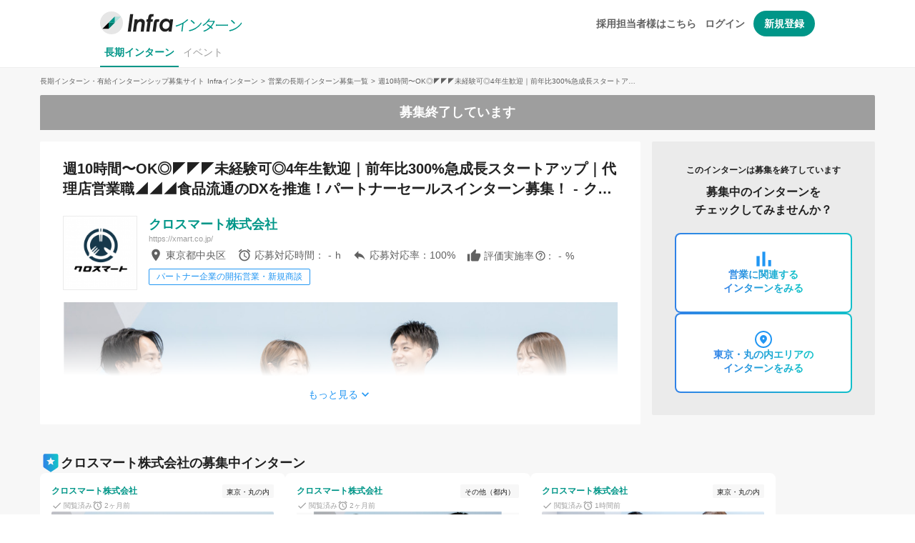

--- FILE ---
content_type: text/html; charset=UTF-8
request_url: https://www.in-fra.jp/long-internships/22172?access_from=article_sidebar
body_size: 36549
content:
<!DOCTYPE html>
<html lang="ja">

<head prefix="og: http://ogp.me/ns# fb: http://ogp.me/ns/fb# article: http://ogp.me/ns/article#">
  <meta charset="utf-8">
    <title>クロスマート株式会社 パートナー企業の開拓営業・新規商談職の長期・有給インターンシップ - 週10時間〜OK◎◤◤◤未経験可◎4年生歓迎｜前年比300%急成長スタートアップ｜代理店営業職◢◢◢食品流通のDXを推進！パートナーセールスインターン募集！ | Infraインターン</title>
  <meta http-equiv="X-UA-Compatible" content="IE=edge">
  <meta name="viewport" content="width=device-width, initial-scale=1, viewport-fit=cover, maximum-scale=1.0">
  <meta property="fb:app_id" content="1412068989120518">
  <meta name="apple-itunes-app" content="app-id=1359585558">
    <meta name="description" content="クロスマート株式会社 パートナー企業の開拓営業・新規商談のインターンシップ募集情報 「週10時間〜OK◎◤◤◤未経験可◎4年生歓迎｜前年比300%急成長スタートアップ｜代理店営業職◢◢◢食品流通のDXを推進！パートナーセールスインターン募集！」。大学生が長期・有給インターン募集を探すならInfraインターンで探そう！">
  <meta property="og:title" content="週10時間〜OK◎◤◤◤未経験可◎4年生歓迎｜前年比300%急成長スタートアップ｜代理店営業職◢◢◢食品流通のDXを推進！パートナーセールスインターン募集！ | クロスマート株式会社">
  <meta property="og:image" content="https://in-fra.s3.ap-northeast-1.amazonaws.com/intern/cover/XZekAQ6YTuNUIGc7KRu5mieBf7EkgHx9.jpg">
  <meta name="twitter:card" content="summary_large_image">
  <meta name="twitter:title" content="週10時間〜OK◎◤◤◤未経験可◎4年生歓迎｜前年比300%急成長スタートアップ｜代理店営業職◢◢◢食品流通のDXを推進！パートナーセールスインターン募集！ | クロスマート株式会社">
  <meta name="twitter:description" content="全国9万店の導入実績あり！食品流通のDXを行う受発注プラットフォーム「クロスオーダー」の営業インターンシップ（代理店営業職）を募集しています！

トレーナーも伴走いたしますので大きく成長できること間違">
  <meta name="twitter:image" content="https://in-fra.s3.ap-northeast-1.amazonaws.com/intern/cover/XZekAQ6YTuNUIGc7KRu5mieBf7EkgHx9.jpg">
  <link rel="canonical" href="https://www.in-fra.jp/long-internships/22172">
  
  <link rel="stylesheet" href="/css/original_icons/style.css">
  <link href="https://in-fra.freetls.fastly.net/assets/css/vendor.css?id=fc33ca1a06df593e19b9" rel="stylesheet">
  <link href="https://in-fra.freetls.fastly.net/assets/css/components.css?id=c17bbf34e49bd78f7385" rel="stylesheet">
  <link rel="shortcut icon" href="/favicon.ico">

    <script>
    dataLayer = [{
      'job_id': 22172
    }];
  </script>
  <script>
  (function(w,d,s,l,i){w[l]=w[l]||[];w[l].push({'gtm.start':
new Date().getTime(),event:'gtm.js'});var f=d.getElementsByTagName(s)[0],
j=d.createElement(s),dl=l!='dataLayer'?'&l='+l:'';j.async=true;j.src=
'https://www.googletagmanager.com/gtm.js?id='+i+dl;f.parentNode.insertBefore(j,f);
})(window,document,'script','dataLayer','GTM-MGFW44C');
</script>

  <script async src="https://www.googletagmanager.com/gtag/js?id=UA-47454572-4"></script>
<script>
  window.dataLayer = window.dataLayer || [];
  function gtag(){dataLayer.push(arguments);}
  gtag('js', new Date());

  
  gtag('config', 'UA-47454572-4');
</script>

    
    
      <script type="text/javascript">
            gtag("event", "abtest_detail_optionPhoto-A", {
        send_to: "G-W13EWPJJMP",
      });
          </script>
  
    <script type="text/javascript">
    // 項目入力完了イベントログ
    const sendGAEventLog = function (itemNumber) {
      gtag("event", "event_form_embedFormToDetails_4_" + itemNumber, {
        send_to: "G-W13EWPJJMP",
      })
    }
    // 項目入力エラーログ
    const sendGAErrorLog = function (itemNumber) {
      gtag("event", "event_detail-form_error_4_" + itemNumber, {
        send_to: "G-W13EWPJJMP",
      })
    }
          // フォーム種別のimpログを送信
      gtag("event", "imp_event_detail_step-by-step_4", {
        send_to: "G-W13EWPJJMP",
      });
      </script>
</head>

<body>

<input type="hidden" id="js-intern-search-url" value="https://www.in-fra.jp/long-internships">
<input type="hidden" id="js-ga4-id" value="G-W13EWPJJMP">


<noscript><iframe src="https://www.googletagmanager.com/ns.html?id=GTM-MGFW44C"
height="0" width="0" style="display:none;visibility:hidden"></iframe></noscript>


<div class="header">
    <div id="vue-header" class="header-inner">
    <div class="header-content">
      <div class="header-left">
        <a href="https://www.in-fra.jp/long-internship">
                      <img class="header-logo" src="https://in-fra.s3.ap-northeast-1.amazonaws.com/images/logo/logo_infra-intern.svg" alt="長期・有給インターンシップ情報を探すならInfraインターン">
                  </a>
      </div>
      <div id="vue-header-right"></div>
    </div>
          <ul class="header-category">
        <li><a class="header-category-item current" href="https://www.in-fra.jp">長期インターン</a></li>
        <li><a class="header-category-item" href="https://www.in-fra.jp/next/events?access_from=header-nav">イベント</a></li>
      </ul>
      </div>
</div>

<nav class="transparent">
    <div class="nav-wrapper clearfix">
      <div class="side-nav" id="mobile-side-nav">
                  <div class="drawer-section">
            <div class="drawer-heading">採用担当者様向け</div>
            <div class="drawer-item"><a href="https://www.in-fra.jp/pages/contact-for-corp" rel="nofollow" class="gtm_drawer-long-internship-corp-contact">長期インターン採用について</a></div>
            
          </div>
          <div class="drawer-account-section">
            <div class="drawer-item drawer-item-account-button js-send-click-event" data-cv="click_top_signUpBtn-header"><a href="https://www.in-fra.jp/next/auth/register" rel="nofollow">新規登録</a></div>
            <div class="drawer-item drawer-item-account-link"><a href="https://www.in-fra.jp/auth/login" rel="nofollow">ログイン</a></div>
          </div>
              </div>
    </div>
  </nav>




<div class="content-wrapper " id="app">
    <div id="js-fav-trigger" class="intern-detail-container  is-paused ">
    <div class="intern-detail">
      
              <div class="intern-detail-breadcrumbs-wrapper">
                      <ul class="breadcrumbs" itemscope itemtype="http://schema.org/BreadcrumbList">
  <li itemprop="itemListElement" itemscope itemtype="http://schema.org/ListItem">
    <a itemprop="item" href="https://www.in-fra.jp">
      <span itemprop="name">長期インターン・有給インターンシップ募集サイト Infraインターン</span>
    </a>&gt;&nbsp;
    <meta itemprop="position" content="1">
  </li>
      <li itemprop="itemListElement" itemscope itemtype="http://schema.org/ListItem">
      <a itemprop="item" href="https://www.in-fra.jp/long-internships/occupations/3">
        <span itemprop="name">営業の長期インターン募集一覧</span>
      </a>
      &gt;&nbsp;      <meta itemprop="position" content="2">
    </li>
      <li itemprop="itemListElement" itemscope itemtype="http://schema.org/ListItem">
      <a itemprop="item" href="https://www.in-fra.jp/long-internships/22172">
        <span itemprop="name">週10時間〜OK◎◤◤◤未経験可◎4年生歓迎｜前年比300%急成長スタートアップ｜代理店営業職◢◢◢食品流通のDXを推進！パートナーセールスインターン募集！</span>
      </a>
            <meta itemprop="position" content="3">
    </li>
  </ul>
                  </div>
      
      
      <div class="alert-intern-detail-closed-status center-align" data-gtm="alert-danger">募集終了しています</div>


<div class="intern-detail-main card">
      <div class="intern-detail-main-show-more-btn" id="js-intern-detail-main-show-more-btn">
      <span class="js-send-click-event" data-cv="click_detail_moreBtn">もっと見る <i class="material-icons">expand_more</i></span>
    </div>
  
  <div class="intern-detail-mv">
    <div class="intern-detail-mv-title js-send-imp-event" data-iv="imp_detail_optionPhoto">
              <h1 class="intern-detail-mv-title-text">週10時間〜OK◎◤◤◤未経験可◎4年生歓迎｜前年比300%急成長スタートアップ｜代理店営業職◢◢◢食品流通のDXを推進！パートナーセールスインターン募集！&nbsp;-&nbsp;クロスマート株式会社の長期・有給インターンシップ</h1>
          </div>
  </div>
  <div class="intern-detail-main-inner">
    <div class="intern-detail-each-content-wrapper intern-detail-desc">
      <div class="intern-detail-desc-logo-wrapper">
        <div class="intern-detail-desc-logo">
          <a href="https://www.in-fra.jp/long-internships/companies/3937" target="_blank">
            <img class="intern-detail-desc-logo-img lazyload" data-src="https://in-fra.s3.ap-northeast-1.amazonaws.com/company/D6RQL7rthm47TabFnfKmkgRSWqpZBYen.png" alt="クロスマート株式会社 ロゴ画像">
          </a>
        </div>
      </div>
      <div class="intern-detail-desc-basics">
        <div class="intern-detail-name-url-wrapper">
          <h2 class="intern-detail-desc-name">クロスマート株式会社</h2>
          <div class="intern-detail-desc-url"><a href="https://xmart.co.jp/" target="_blank">https://xmart.co.jp/</a></div>
        </div>
                  <div class="intern-detail-ward-response-wrapper">
            <div class="intern-detail-desc-ward">
              <i class="material-icons intern-detail-desc-basic-icon">location_on</i>東京都中央区
            </div>
            <div class="intern-detail-application-response-value">
              <i class="material-icons intern-detail-desc-basic-icon">alarm</i>応募対応時間： - <span>h</span>
            </div>
            <div class="intern-detail-application-response-value">
              <i class="material-icons intern-detail-desc-basic-icon">reply</i>応募対応率：100<span>%</span>
            </div>
            <div class="intern-detail-application-response-value evaluation-rate-tooltip">
              <i class="material-icons intern-detail-desc-basic-icon like-icon">thumb_up</i>評価実施率
              <i class="material-icons intern-detail-desc-basic-icon help-icon">
                help_outline
                <div class="tooltip-like-container">
                  <h5 class="tooltip-like-tilte">評価実施率とは？</h5>
                  <p class="tooltip-like-description">
                    長期インターンで受け入れた学生に対して、
                    <br>
                    インターン期間中の実績評価を実施した割合です。
                    <br>
                  </p>
                  
                  
                </div>
              </i>： - <span>%</span>
            </div>
          </div>
                          <div class="intern-detail-each-content-wrapper intern-detail-label">
            <span class="intern-detail-job-type-label">パートナー企業の開拓営業・新規商談</span>
          </div>
              </div>
    </div>
    
    
    <img class="intern-detail-mv-img" src="https://in-fra.s3.ap-northeast-1.amazonaws.com/intern/cover/XZekAQ6YTuNUIGc7KRu5mieBf7EkgHx9.jpg" alt="クロスマート株式会社の週10時間〜OK◎◤◤◤未経験可◎4年生歓迎｜前年比300%急成長スタートアップ｜代理店営業職◢◢◢食品流通のDXを推進！パートナーセールスインターン募集！のカバー画像">

          <div class="intern-detail-each-content-wrapper intern-detail-conditions">
        <h2 class="intern-detail-conditions-title">
          <a href="https://www.in-fra.jp/long-internships/companies/3937" target="_blank">クロスマート株式会社</a>のインターン勤務条件
        </h2>
                                        
          <li class="intern-detail-conditions-list-item ">
            最低3ヶ月から
                      </li>
                  
          <li class="intern-detail-conditions-list-item ">
            1日3時間から
                          <span class="intern-detail-workable-time">
                09:00から19:00まで勤務可能
              </span>
                      </li>
                  
          <li class="intern-detail-conditions-list-item ">
            週2日から
                      </li>
                  
          <li class="intern-detail-conditions-list-item not-allowed">
            土日の出勤
                      </li>
        
                  <li class="intern-detail-conditions-list-item allowed">
            <div class="intern-detail-workable-remote ">
              一部リモート勤務
                              <br />
                <span>業務開始後3ヶ月以上がリモート目安にしています。勤務開始直後は東京本社への出社が必要です。</span>
                          </div>
          </li>
                  <li class="intern-detail-conditions-list-item not-allowed">
            <div class="intern-detail-workable-remote ">
              海外からの勤務
                          </div>
          </li>
                <div class="js-send-imp-event" data-iv="imp_detail_workCond-3"></div>
      </div>

      <div class="intern-detail-each-content-wrapper intern-detail-skills">
        <h2 class="intern-detail-skills-title">必須経験と歓迎経験</h2>
                  <li class="intern-detail-skills-required">未経験OK！学生時代に圧倒的に挑戦したい意欲</li>
                      </div>

      
      <div class="intern-detail-apply-area ">
        <div class="intern-detail-apply type02 clearfix">
          
                      <a href="javascript:void(0)" class="intern-detail-apply-btn is-disabled">
              <button>募集終了</button>
            </a>
          
          
                      <a href="javascript:void(0)" class="intern-detail-apply-like register-for-favorites" data-id="22172">
              <span class="add-remove-favorites">お気に入り追加</span>
              <i id="js-toggle-status" class="material-icons favorite-icon">favorite_border</i>
            </a>
                  </div>
      </div>
    
    <div class="intern-detail-each-content-wrapper">
      <h2 class="intern-detail-each-content-heading">クロスマート株式会社ってどんな会社？</h2>
            <div class="intern-detail-each-content-company-info-item  additionally-display-link ">
        <h4 class="intern-detail-each-content-company-sub-heading">目指していること</h4>
        <p>◆◆ MISSION ◆◆<br />
『外食のチカラで、日本中を強くやさしく豊かに』<br />
<br />
ー代表 寺田のメッセージー<br />
私の祖父は東京・門前仲町で瓶ラムネを作るメーカーを営んでいました。<br />
「食品の製造や流通に関わる仕事はカッコいい」という幼い頃に抱いた感情は、私の原体験のひとつです。<br />
<br />
クロスマートは「想像力とテクノロジーで、外食産業の発展に貢献する」というビジョンを掲げています。<br />
<br />
"外食"には人を笑顔にしたり、慰めたり、元気づけたりするチカラがあります。<br />
大切な人の記念日を祝ったり、決意を固めたり、想いを伝えることもあります。<br />
そういった人生における何気ない日常や、大切なシーンに欠かせないものが"外食"だと私たちは思っています。<br />
<br />
卸売業者さん、飲食店さん、生産者さん。<br />
クロスマートは、外食産業に携わるすべての人たちの想いと営みをテクノロジーで支え、外食産業の発展に貢献していきます。</p>
                  <label>
            <input type="checkbox" class="js-send-click-event" data-cv="click_detail_showMore-companyPolicy"/>
            さらに表示
            <i class="material-icons expand-more-icon">expand_more</i>
          </label>
              </div>
                  <div class="intern-detail-each-content-company-info-item  additionally-display-link ">
        <h4 class="intern-detail-each-content-company-sub-heading">事業内容</h4>
        <p>◆◆ VISION ◆◆<br />
『想像力とテクノロジーで、外食産業の発展に貢献する』<br />
<br />
日本を代表する産業のひとつ、外食産業。<br />
25兆円を超える巨大市場ですが、未だアナログな慣習が深く根付いています。<br />
<br />
私たちは、そんな食品流通のDXに取り組むスタートアップです。<br />
<br />
【クロスオーダー 受発注】<br />
その第一歩として、受発注プラットフォーム「クロスオーダー 受発注」を運営しています。<br />
日々深夜に大量発生する、飲食店から卸売業者へのFAXや留守電での発注。LINEとFAX-OCRを活用し、発注内容をデータ化することで卸売業者の受注業務効率化を実現するサービスです。サービス開始からわずが約4年で、全国2割以上の飲食店である9万店舗にご利用いただき、飲食店の利用も急速に拡大しています。<br />
<br />
【クロスオーダー 販促】<br />
卸売業者から取引先へ、非対面でのマーケティングが可能になる「クロスオーダー 販促」を運営しています。コロナ禍で対面営業に代わる新たなマーケティング手法として注目され、多くの卸売業者に利用いただき、各社売上を伸ばしています。<br />
<br />
【クロスオーダー請求書】<br />
電子帳簿保存法・インボイス制度に対応した「クロスオーダー請求書」を運営しています。取引先のLINEへ電子請求書を簡単送付でき、請求書発行業務が効率化します。</p>
                  <label>
            <input type="checkbox" class="js-send-click-event" data-cv="click_detail_showMore-businessDescription"/>
            さらに表示
            <i class="material-icons expand-more-icon">expand_more</i>
          </label>
              </div>
                  <div class="intern-detail-each-content-company-info-item  additionally-display-link ">
        <h4 class="intern-detail-each-content-company-sub-heading">社風・風土</h4>
        <p>◆◆ Value ◆◆<br />
”ナイスガイ / ナイスガール”<br />
素直で誠実。主体的に行動する。チームに貢献する。家族を大切にする。オープンである。誇りをもって仕事を楽しむ。一人ひとりが、仲間やお客様から信頼を得られる人間であろう。<br />
<br />
”共に”<br />
卸売業者、飲食店、メーカー、外食に携わるすべての人に喜ばれる商売をしよう。お客様と”共に”サービスをつくり、育てる。仲間と”共に”事業を運営し、会社を大きくする。「自分さえ良ければいい」という考えを排除し、互いに貢献し合おう。<br />
<br />
”現場”<br />
現場に行く、現場を見る、現場を理解する。どれだけサービスが大きくなっても、現場にいる一人ひとりのお客様と向き合い、業務の解像度を上げ続けよう。職種を超え、徹底した現場主義を貫く。</p>
                  <label>
            <input type="checkbox" class="js-send-click-event" data-cv="click_detail_showMore-companyCulture"/>
            さらに表示
            <i class="material-icons expand-more-icon">expand_more</i>
          </label>
              </div>
          </div>

    <div class="intern-detail-each-content-wrapper intern-detail-task  additionally-display-link ">
      <h2 class="intern-detail-each-content-heading">このインターンですること</h2>
      <p>全国9万店の導入実績あり！食品流通のDXを行う受発注プラットフォーム「クロスオーダー」の営業インターンシップ（代理店営業職）を募集しています！<br />
<br />
トレーナーも伴走いたしますので大きく成長できること間違いなし。学生の内から事業成長させる経験ができます。本職種は営業だけではなくマーケティングや分析も経験できるので幅広く成長できること間違いなしです。<br />
<br />
巨大な市場規模を持ちながらも、まだまだ課題が残る外食産業に挑みたい方、ぜひ一緒に課題解決に取り組みましょう！<br />
<br />
＊業務開始後3ヶ月以上の方をリモート目安にしており、勤務開始直後は東京本社への出社が必要となります。<br />
<br />
〓〓〓〓〓〓〓〓　業　務　内　容　〓〓〓〓〓〓〓〓<br />
<br />
・パートナー企業の開拓営業・新規商談<br />
・パートナー企業の販売促進施策の提案・運用<br />
・パートナー企業向けのコンテンツ作成、マーケティング分析<br />
・パートナー企業向けの勉強会開催<br />
<br />
<br />
■パートナーセールス（代理店営業）とは？<br />
パートナーセールスとは、自社製品を直接お客様に販売するのではなく、代理店を通じて販売を促す手法です。私たちのお客様は卸売業者様ですが、お客様である卸売業者様に営業、もしくは紹介いただく代理店を増やす取り組みをしていただきます。代理店（＝パートナー企業）の協力があることで更なる販路拡大が可能になります。一般的な営業職を得られるスキルは基本同じです！<br />
<br />
<br />
■仕事の魅力<br />
・2018年7月創業で、2023年1月にシリーズBの資金調達を実施した急成長スタートアップ<br />
・サービス開始から約4年で、全国2割以上の飲食店である9万店舗がご利用中！<br />
・コロナ禍でDXが求められている外食産業において、プロダクトのニーズが急増中<br />
・アナログな業務をデジタル化する、という大きな社会課題に取り組む<br />
・専属のトレーナーが指導に就くので、学びながら自走できるようになる<br />
<br />
■インターンのメリット<br />
・サイバーエージェントやキーエンスなど有名企業出身の経営陣の近くで吸収できる！<br />
・トレーナー社員による月1回以上の1on1で成長できる！<br />
・インターンから内定が決まり大活躍中の新卒社員多数！<br />
・社会人前までに圧倒的成長ができる！就活が終わっていてもOK<br />
・インターンからクロスマートへ入社が決まった場合、圧倒的スタートダッシュができる<br />
<br />
■得られる経験<br />
・スピード感をもって、主体的に思考・行動できる<br />
・成果にこだわって自らをマネジメントできる<br />
・難易度が高い課題に対しても粘り強く思考し行動できる<br />
・社会人の基礎として役立つ営業・マーケティングスキル<br />
・チーム一丸となって挑戦する周囲を巻き込む力<br />
・社会人を前にビジネススキル・マナーを身につけられる<br />
<br />
■クロスマートのトレーナー社員インタビュー<br />
「インターン生と共に、0から事業を生み出し成功に導く」<br />
<a href="https://note.com/xmart_culture/n/naff93af3d778" target="_blank" rel="nofollow" class="converted-link">https://note.com/xmart_culture/n/naff93af3d778</a><br />
<br />
■クロスマートインターン生インタビュー<br />
「裁量権を持ち活躍できるクロスマートのインターン」<br />
<a href="https://note.com/xmart_culture/n/n2eb7c83cdddd" target="_blank" rel="nofollow" class="converted-link">https://note.com/xmart_culture/n/n2eb7c83cdddd</a><br />
<br />
「社会に出る前に自信をつけるクロスマートのインターン」<br />
<a href="https://note.com/xmart_culture/n/n98b64ec3ff93" target="_blank" rel="nofollow" class="converted-link">https://note.com/xmart_culture/n/n98b64ec3ff93</a><br />
<br />
クロスマートのインターンシップでは、挑戦し続けているメンバー達の元で貴重な経験ができます！<br />
<br />
〓〓〓〓〓〓　インターン生インタビュー　〓〓〓〓〓〓<br />
<br />
▼Hくん<br />
立命館大学の4年生。インターンシップ経験はクロスマートが初。インターンシップからそのままクロスマートの新卒内定者へ。<br />
<br />
＜Q：インターンを始めた理由は？＞<br />
自分の長所を伸ばしていきたい気持ちと、自分がどこまでできるのか試してみたい気持ちがあったからです。<br />
社員さん達のこれまでの経歴を見ると、キーエンス、サイバーエージェント、リクルート出身と何やらすごい人ばかり。ピンと来るものがありました。<br />
<br />
＜Q：どんな経験をしましたか？＞<br />
最初の数カ月間はインサイドセールスに挑戦しました。その後実際に現場に出て、商談に臨むようになりました。最初は先輩の商談に同席していましたが、半年経った頃には一人でも商談提案に挑戦するようになりました。<br />
<br />
＜Q：インターン生から社員になった理由は？＞<br />
理由は2つあります。1つ目は、会社自体が挑戦大歓迎で、すごく働きやすいこと。学生時代は、責められないよう無意識に安全な行動をとっていた気がします。でもクロスマートでは「挑戦していい」と言ってもらえるから、自分の強みを生かせると思いました。<br />
<br />
2つ目が、上司の存在です。キャリアやバックグラウンドが自分と似ていて、将来的な目標も近い。「この人と働きたいな」と、心から思いました。結果を出すまで粘り強く行動されるこの方が上司なら、働きやすくて成長も早いだろうと思いかっこよくて尊敬しています。<br />
<br />
〓〓〓〓〓〓〓〓〓〓〓〓〓〓〓〓〓〓〓〓〓〓〓〓〓〓<br />
<br />
創業間もない頃から新卒採用を始め、新卒が大活躍している組織です。<br />
すごい会社に入るより、すごい会社を一緒に創りませんか。<br />
<br />
一緒に推進していける仲間を募集しています！共に大きく成長しましょう！</p>
              <label>
          <input type="checkbox" class="js-send-click-event" data-cv="click_detail_showMore-content"/>
          さらに表示
          <i class="material-icons expand-more-icon">expand_more</i>
        </label>
          </div>

          <div class="prospective-employer-wrap">
        <div class="intern-detail-each-content-wrapper ">
          <h2 class="intern-detail-each-content-heading">
            <i class="material-icons domain-icon">domain</i>
            インターン卒業生の内定先
          </h2>
          <div class="prospective-employer-content">
            <p>Salesforce、外資系コンサル、楽天、キーエンス、Dell、リクルート、伊藤忠、三井住友銀行、ヤフー株式会社</p>
                          
              <input type="checkbox" checked="checked">
                      </div>
        </div>
      </div>
    
    
    
    
    <div class="intern-detail-each-content-wrapper intern-detail-attainment">
    <h2 class="intern-detail-each-content-heading">このインターンで身につくスキル</h2>
    <ul class="clearfix">
              <li class="intern-detail-attainment-items">
          <span>営業力</span>
          <span class="intern-detail-attainment-items-star">
                          <i class=" oi-star_filled "></i>
                          <i class=" oi-star_filled "></i>
                          <i class=" oi-star_filled "></i>
                          <i class=" oi-star_filled "></i>
                          <i class=" oi-star_filled "></i>
                      </span>
        </li>
              <li class="intern-detail-attainment-items">
          <span>マーケティング能力</span>
          <span class="intern-detail-attainment-items-star">
                          <i class=" oi-star_filled "></i>
                          <i class=" oi-star_filled "></i>
                          <i class=" oi-star_filled "></i>
                          <i class=" oi-star_border "></i>
                          <i class=" oi-star_border "></i>
                      </span>
        </li>
              <li class="intern-detail-attainment-items">
          <span>調整力</span>
          <span class="intern-detail-attainment-items-star">
                          <i class=" oi-star_filled "></i>
                          <i class=" oi-star_filled "></i>
                          <i class=" oi-star_filled "></i>
                          <i class=" oi-star_filled "></i>
                          <i class=" oi-star_border "></i>
                      </span>
        </li>
              <li class="intern-detail-attainment-items">
          <span>分析力</span>
          <span class="intern-detail-attainment-items-star">
                          <i class=" oi-star_filled "></i>
                          <i class=" oi-star_filled "></i>
                          <i class=" oi-star_filled "></i>
                          <i class=" oi-star_filled "></i>
                          <i class=" oi-star_border "></i>
                      </span>
        </li>
          </ul>
  </div>


  <div class="intern-detail-each-content-wrapper intern-detail-selecting">
    <h2 class="intern-detail-each-content-heading">インターン選考で重視すること</h2>
    <ul class="clearfix">
              <li class="intern-detail-selecting-items">
          主体性がある
        </li>
              <li class="intern-detail-selecting-items">
          積極的に取り組める
        </li>
              <li class="intern-detail-selecting-items">
          チャレンジ精神旺盛である
        </li>
          </ul>
  </div>





  <div class="intern-detail-each-content-wrapper intern-detail-message">
    <h2 class="intern-detail-each-content-heading">クロスマート株式会社の社員からのメッセージ</h2>
        <div class="intern-detail-message-member-wrapper">
      <div class="intern-detail-message-member">
        <img class="intern-detail-message-member-img lazyload" data-src="https://in-fra.s3.ap-northeast-1.amazonaws.com/intern/xemxITPFZkrulqTxjPJ8aUMhtDN8ON0C.jpg">
      </div>
      <div class="intern-detail-message-right">
        <div>
          <span class="intern-detail-message-member-name">寺田 佳史</span><span class="intern-detail-message-member-position">／代表取締役</span>
        </div>
        <div class="intern-detail-message-content">「外食産業の課題を解決したい」 テクノロジーが進化した現代でも、外食産業にはアナログで行われている仕事や、ブラックボックス化している業務フローがあります。 クロスマートはこれらの課題を解決し、少しでも外食産業の発展に貢献したいと考えています。 料理のおいしさ、食材へのこだわり、空間づくり、ホスピタリティ溢れる接客サービスなど、どれを取っても素晴らしい日本の外食産業に貢献できることはないか真剣に向き合い、「想像力とテクノロジーで、外食産業の発展に貢献する」というビジョンに沿って挑戦しているクロスマートで共に社会課題に向き合いましょう！</div>
      </div>
    </div>
      </div>




<div class="intern-detail-each-content-wrapper intern-detail-others">
  <h2 class="intern-detail-each-content-heading">その他のインターン条件</h2>
    <div class="intern-detail-others-list">
    <div class="intern-detail-others-list-label">給与</div>
    <div class="intern-detail-others-list-content">
      時給1,200円
    </div>
  </div>
      <div class="intern-detail-others-list">
      <div class="intern-detail-others-list-label">交通費</div>
      <div class="intern-detail-others-list-content">
        1ヶ月30,000円まで
      </div>
    </div>
    <div class="intern-detail-others-list">
    <div class="intern-detail-others-list-label">場所</div>
    <div class="intern-detail-others-list-content">
      東京都中央区日本橋1丁目2−19日本橋ファーストビル9階 ※一部リモート可
    </div>
  </div>
  <div class="intern-detail-others-list">
    <div class="intern-detail-others-list-label">アクセス</div>
    <div class="intern-detail-others-list-content">
                        日本橋駅 徒歩1分 /                  東京駅 徒歩6分                   </div>
  </div>
  <div class="intern-detail-others-list">
    <div class="intern-detail-others-list-label">奨学金</div>
    <div class="intern-detail-others-list-content">
              対象外&nbsp;
            <a href="/pages/lti-scholarship" class="note-for-scholarship" target="_blank" rel="nofollow">奨学金とは<i class="material-icons tiny note-for-scholarship-icon">help</i></a>
    </div>
  </div>
</div>

<div class="intern-detail-apply-area ">
  <div class="intern-detail-apply type02 clearfix">
    
          <a href="javascript:void(0)" class="intern-detail-apply-btn is-disabled stop-recruiting">
        <button>募集終了</button>
      </a>
    
    
          <a href="javascript:void(0)" class="intern-detail-apply-like register-for-favorites" data-id="22172">
        <span class="add-remove-favorites">お気に入り追加</span>
        <i id="js-toggle-status" class="material-icons favorite-icon">favorite_border</i>
      </a>
      </div>

      <div class="apply-flow-link-wrap">
      <a class="apply-flow-link guest" href="https://www.in-fra.jp/pages/lti-application-flow" target="_blank" rel="nofollow">
        応募後のフローを確認する <i class="material-icons tiny open-in-new">open_in_new</i>
      </a>
    </div>
  </div>
    
      </div>
</div>


      
                        <div class="intern-detail-closed-aside">
  <p>このインターンは募集を終了しています</p>
  <h3>募集中のインターンを<br>チェックしてみませんか？</h3>
  <ul class="intern-detail-closed-aside-occupation-and-area">
    <li class="js-send-imp-event" data-iv="imp_detail_sameJobListBtn">
      <a href="https://www.in-fra.jp/long-internships/occupations/3" class="js-send-click-event" data-cv="click_detail_sameJobListBtn" target="_blank">
        <i class="material-icons">bar_chart</i>
        <h4>
           
            営業に関連する<br>インターンをみる
                  </h4>
      </a>
    </li>
    <li class="js-send-imp-event" data-iv="imp_detail_sameAreaListBtn">
      <a href="https://www.in-fra.jp/long-internships/areas/4" target="_blank" class="js-send-click-event" data-cv="click_detail_sameAreaListBtn">
        <svg xmlns="http://www.w3.org/2000/svg" width="24" height="24" viewBox="0 0 24 24" fill="none">
          <g clip-path="url(#clip0)">
            <path d="M12 0C18.6274 0 24 5.37258 24 12C24 18.6274 18.6274 24 12 24C5.37258 24 0 18.6274 0 12C0 5.37258 5.37258 0 12 0ZM12 2C6.47715 2 2 6.47715 2 12C2 17.5228 6.47715 22 12 22C17.5228 22 22 17.5228 22 12C22 6.47715 17.5228 2 12 2Z" fill="#2196F3"/>
            <path d="M16.916 11.048C16.916 7.98226 14.581 6 12.001 6C9.42056 6 7.086 7.98226 7.086 11.048C7.086 13.0918 8.72 15.5173 12.001 18.3122C15.282 15.5173 16.916 13.0918 16.916 11.048ZM12.001 12.1561C11.276 12.1561 10.686 11.5651 10.686 10.8387C10.686 10.1123 11.276 9.5213 12.001 9.5213C12.726 9.5213 13.316 10.1123 13.316 10.8387C13.316 11.5651 12.726 12.1561 12.001 12.1561Z" fill="#2196F3"/>
          </g>
          <defs>
            <clipPath id="clip0">
              <rect width="24" height="24" fill="white"/>
            </clipPath>
          </defs>
        </svg>
        <h4>東京・丸の内エリアの<br>インターンをみる</h4>
      </a>
    </li>
  </ul>
</div>
                  </div>

    
          <div class="intern-detail question_box_wrap">
        <div class="intern-detail-main card">
          <div class="intern-detail-main-inner">
            <div class="common-question-box-each-content-wrapper">
    <h2 class="common-question-box-each-content-heading">クロスマート株式会社への質問</h2>
    
    <div class="common-question-box-list-wrapper">
            
                </div>

    
          <div class="common-question-box-question-promotion-wrapper">
        <img class="common-question-box-icon lazyload" data-src="https://in-fra.s3.ap-northeast-1.amazonaws.com/images/question_box/question_box_icon.jpg">
        <div class="message">クロスマート株式会社は<br>学生からの質問を受け付けています！</div>
      </div>
    
    
          <div class="common-question-box-list-example">
        <span class="common-question-box-list-title"><b>質問の例：</b></span>
        <div class="common-question-box-list">
                      <div class="common-question-box-list-question">
              <img class="common-question-box-list-question-student-profile-img lazyload" data-src="https://in-fra.s3.ap-northeast-1.amazonaws.com/images/no_profile.jpg">
              <div class="common-question-box-right">
                <div class="common-question-box-list-question-student-info">◯◯大学 1年生</div>
                <span class="common-question-box-list-question-content">
                  Q.大学1年生で授業が忙しく平日の夕方と土日しか出勤できないのですが、御社でインターンさせて頂くことは可能でしょうか？
                </span>
              </div>
            </div>
            <div class="common-question-box-list-answer">
              <img class="common-question-box-list-answer-company-profile-img lazyload" data-src="https://in-fra.s3.ap-northeast-1.amazonaws.com/company/D6RQL7rthm47TabFnfKmkgRSWqpZBYen.png">
              <span class="common-question-box-list-answer-content">
                週18時間前後の勤務時間が確保できそうであれば1年生のご応募も歓迎しておりますので、是非ご応募ください！
                <span class="common-question-box-list-example-caution">※これは回答例です。実際の企業からの回答ではありません。</span>
              </span>
            </div>
                  </div>
      </div>
    
          <div class="common-question-box-question-button-wrapper">
                  <button class="common-question-box-button modal-trigger" href="#js-open-question-register-modal">
            質問を投稿する
          </button>
          <div class="caution">質問を投稿するにはログインが必要です</div>
              </div>

      
      
      
              <div id="js-open-question-register-modal" class="modal common-question-register-modal">
          <div class="common-question-register-modal-content-header">
            <h4 class="title">質問するには会員登録が必要です</h4>
            <p class=read>既に会員登録済みの方はログインしてお進みください</p>
          </div>
          <div class="common-question-register-modal-content-body">
            <img class="common-question-register-modal-question-box-icon lazyload" data-src="https://in-fra.s3.ap-northeast-1.amazonaws.com/images/question_box/question_box_icon.jpg">
            <p class="common-question-register-modal-content-message">求人の応募前に確認したいことや不安なことを<br class="pcnone">直接聞いてみましょう。<br>匿名で質問することができます。</p>
            <div class="common-question-register-modal-btns-wrapper">
              <a href="https://www.in-fra.jp/auth/login?redirect_after_auth=/long-internships/22172" class="common-question-register-modal-login-link">
                ログイン
              </a>
              <a href="https://www.in-fra.jp/next/auth/register?redirect_after_auth=/long-internships/22172" class="common-question-register-modal-register-link">
                <button class="btn common-question-register-modal-register-btn">会員登録</button>
              </a>
            </div>
          </div>
        </div>
            </div>

          </div>
        </div>
      </div>
    
    
    

          <div class="intern-detail">
        <div class="recommend-categories-list js-send-imp-event">
  
      <div class="recommend-categories-wrapper">
      <div class="recommend-categories-header">
        <div class="recommend-categories-header-title js-send-imp-event" data-iv="imp_detail_closedPageRec-1">
          <img src="https://in-fra.s3.ap-northeast-1.amazonaws.com/images/icon/exclude.svg">
          <h3 class="company-name">クロスマート株式会社の募集中インターン</h3>
        </div>
              </div>
      <div class="recommend-categories-body">
        <div class="recommend-categories-carousel" id="recommend-categories-body-1">
                      <a href="https://www.in-fra.jp/long-internships/26750"
target="_blank"
class="js-card-link js-send-click-event intern-recommend-categories-card-wrapper"
  data-cv="click_detail_closedPageRec-1"
data-id="26750">
<div class="intern-recommend-categories-card">
    <div>
      <div class="intern-card-wrapper">
  <div class="company-name-area">
    <span class="company-name">クロスマート株式会社</span>
    <div class="area-name">
      <span> 
                  東京・丸の内
              </span>
    </div>
  </div>

  <div class="under-company-name">  
          <div>
        <i class="material-icons">done</i><span>閲覧済み</span>
      </div>  
        <div >
      <i class="material-icons">alarm</i><span>2ヶ月前</span>
    </div>
      </div>

  
      
    <div class="title-area pattern-b">
      <img class="responsive-img image-company-banner" src="https://in-fra.s3.ap-northeast-1.amazonaws.com/intern/cover/hdOp5hYnBNK32AvUqCYRrp8GR3R0ykTI.jpg" alt="クロスマート株式会社の◤◤◤一緒に外食産業を創りませんか？業界変革に挑むチームで成長したい方歓迎！◢◢◢｜東京｜サイバー出身社長｜未経験◎｜法人営業のカバー画像">
      <h2 class="intern-job-title">
        ◤◤◤一緒に外食産業を創りませんか？業界変革に挑むチームで成長したい方歓迎！◢◢◢｜東京｜サイバー出身社長｜未経験◎｜法人営業
      </h2>
    </div>
    
</div>
    </div>
    <div>
              <div class="job-detail-wrapper" >
  <dl class="job-detail">
    <div class="job-detail-row box clearfix">
  <dt class="job-type">職種</dt>
  <dd class="job-type-detail">インサイドセールス/フィールドセールス</dd>
</div>
    <div class="job-detail-row box clearfix">
  <dt class="feature">特徴</dt>
  <dd class="feature-detail ">
    未経験者歓迎／1・2年生歓迎／ベンチャー／内定実績多数／一部リモート可／積極採用中／フルリモート可／3年生歓迎
  </dd>
</div>
    <div class="job-detail-row box clearfix">
  <dt class="access">アクセス</dt>
  <dd class="access-detail">
                  <span class="each-access">神保町駅 徒歩3分</span>
              <span class="each-access">御茶ノ水駅 徒歩9分</span>
            </dd>
</div>
    <div class="job-detail-row box clearfix">
  <dt class="industry">業界</dt>
  <dd class="industry-detail">
    IT
  </dd>
</div>
    <div class="job-detail-row box clearfix">
  <dt class="working-conditions">
          勤務条件
      </dt>
  <dd class="working-conditions-detail">
                  【応相談】最低3ヶ月から／1日3時間から／週3日から
        <br />
          <span>【NG】土日出勤</span>
  </dd>
</div>
  </dl>
</div>
          </div>
  </div>
</a>

                      <a href="https://www.in-fra.jp/long-internships/26724"
target="_blank"
class="js-card-link js-send-click-event intern-recommend-categories-card-wrapper"
  data-cv="click_detail_closedPageRec-1"
data-id="26724">
<div class="intern-recommend-categories-card">
    <div>
      <div class="intern-card-wrapper">
  <div class="company-name-area">
    <span class="company-name">クロスマート株式会社</span>
    <div class="area-name">
      <span> 
                  その他（都内）
              </span>
    </div>
  </div>

  <div class="under-company-name">  
          <div>
        <i class="material-icons">done</i><span>閲覧済み</span>
      </div>  
        <div >
      <i class="material-icons">alarm</i><span>2ヶ月前</span>
    </div>
      </div>

  
      
    <div class="title-area pattern-b">
      <img class="responsive-img image-company-banner" src="https://in-fra.s3.ap-northeast-1.amazonaws.com/intern/cover/EWc9gOOOF5tblFg3iwP16fiYm9oeVemn.png" alt="クロスマート株式会社の◤◤◤成長したい3年生、未経験からでも大歓迎！◢◢◢｜東京｜サイバーエージェント出身社長｜25兆円規模の食品業界でDXを推進する法人セールス職募集中！のカバー画像">
      <h2 class="intern-job-title">
        ◤◤◤成長したい3年生、未経験からでも大歓迎！◢◢◢｜東京｜サイバーエージェント出身社長｜25兆円規模の食品業界でDXを推進する法人セールス職募集中！
      </h2>
    </div>
    
</div>
    </div>
    <div>
              <div class="job-detail-wrapper" >
  <dl class="job-detail">
    <div class="job-detail-row box clearfix">
  <dt class="job-type">職種</dt>
  <dd class="job-type-detail">インサイドセールス / フィールドセールス</dd>
</div>
    <div class="job-detail-row box clearfix">
  <dt class="feature">特徴</dt>
  <dd class="feature-detail ">
    週3日以下でもOK／未経験者歓迎／ベンチャー／一部リモート可／積極採用中／フルリモート可／3年生歓迎
  </dd>
</div>
    <div class="job-detail-row box clearfix">
  <dt class="access">アクセス</dt>
  <dd class="access-detail">
                  <span class="each-access">神保町駅 徒歩3分</span>
              <span class="each-access">御茶ノ水駅 徒歩9分</span>
            </dd>
</div>
    <div class="job-detail-row box clearfix">
  <dt class="industry">業界</dt>
  <dd class="industry-detail">
    IT／食
  </dd>
</div>
    <div class="job-detail-row box clearfix">
  <dt class="working-conditions">
          勤務条件
      </dt>
  <dd class="working-conditions-detail">
                  【応相談】最低3ヶ月から／1日5時間から／週2日から
        <br />
          <span>【NG】土日出勤</span>
  </dd>
</div>
  </dl>
</div>
          </div>
  </div>
</a>

                      <a href="https://www.in-fra.jp/long-internships/22304"
target="_blank"
class="js-card-link js-send-click-event intern-recommend-categories-card-wrapper"
  data-cv="click_detail_closedPageRec-1"
data-id="22304">
<div class="intern-recommend-categories-card">
    <div>
      <div class="intern-card-wrapper">
  <div class="company-name-area">
    <span class="company-name">クロスマート株式会社</span>
    <div class="area-name">
      <span> 
                  東京・丸の内
              </span>
    </div>
  </div>

  <div class="under-company-name">  
          <div>
        <i class="material-icons">done</i><span>閲覧済み</span>
      </div>  
        <div >
      <i class="material-icons">alarm</i><span>1時間前</span>
    </div>
      </div>

  
      
    <div class="title-area pattern-b">
      <img class="responsive-img image-company-banner" src="https://in-fra.s3.ap-northeast-1.amazonaws.com/intern/cover/7ekewZUnvXUzYdHz39ZXBT18trRWlCoU.jpg" alt="クロスマート株式会社の◤◤◤未経験可◎3年生歓迎｜東京｜サイバーエージェント出身の社長◢◢◢25兆円規模の食品業界でDXを推進する法人セールス職募集中！のカバー画像">
      <h2 class="intern-job-title">
        ◤◤◤未経験可◎3年生歓迎｜東京｜サイバーエージェント出身の社長◢◢◢25兆円規模の食品業界でDXを推進する法人セールス職募集中！
      </h2>
    </div>
    
</div>
    </div>
    <div>
              <div class="job-detail-wrapper" >
  <dl class="job-detail">
    <div class="job-detail-row box clearfix">
  <dt class="job-type">職種</dt>
  <dd class="job-type-detail">インサイドセールス / フィールドセールス</dd>
</div>
    <div class="job-detail-row box clearfix">
  <dt class="feature">特徴</dt>
  <dd class="feature-detail ">
    週3日以下でもOK／未経験者歓迎／新規事業立ち上げ／ベンチャー／内定実績多数／エリート社員／起業ノウハウが身に付く／一部リモート可／積極採用中／フルリモート可／3年生歓迎
  </dd>
</div>
    <div class="job-detail-row box clearfix">
  <dt class="access">アクセス</dt>
  <dd class="access-detail">
                  <span class="each-access">神保町駅 徒歩3分</span>
              <span class="each-access">御茶ノ水駅 徒歩9分</span>
            </dd>
</div>
    <div class="job-detail-row box clearfix">
  <dt class="industry">業界</dt>
  <dd class="industry-detail">
    IT／食
  </dd>
</div>
    <div class="job-detail-row box clearfix">
  <dt class="working-conditions">
          勤務条件
      </dt>
  <dd class="working-conditions-detail">
                  【応相談】最低3ヶ月から／1日3時間から／週3日から
        <br />
          <span>【NG】土日出勤</span>
  </dd>
</div>
  </dl>
</div>
          </div>
  </div>
</a>

                  </div>
      </div>
    </div>
  
  
  
      <div class="recommend-categories-wrapper">
      <div class="recommend-categories-header">
        <div class="recommend-categories-header-title js-send-imp-event" data-iv="imp_detail_closedPageRec-2">
          <img src="https://in-fra.s3.ap-northeast-1.amazonaws.com/images/icon/exclude.svg">
          <h3 class="company-name">営業 × 東京・丸の内のインターン</h3>
        </div>
                  <div class="bottom-carousel-column-heading-nav">
            <div class="bottom-carousel-column-heading-arrow-left">
              <img class="intern-cards-prev" src="https://in-fra.s3.ap-northeast-1.amazonaws.com/images/icon/arrow_left.svg" alt="Arrow left icon">
            </div>
            <div class="bottom-carousel-column-heading-arrow-right">
              <img class="intern-cards-next" src="https://in-fra.s3.ap-northeast-1.amazonaws.com/images/icon/arrow_right.svg" alt="Arrow right icon">
            </div>
          </div>
              </div>
      <div class="recommend-categories-body">
        <div class="recommend-categories-carousel" id="recommend-categories-body-2">
                      <a href="https://www.in-fra.jp/long-internships/26114"
target="_blank"
class="js-card-link js-send-click-event intern-recommend-categories-card-wrapper"
  data-cv="click_detail_closedPageRec-2"
data-id="26114">
<div class="intern-recommend-categories-card">
    <div>
      <div class="intern-card-wrapper">
  <div class="company-name-area">
    <span class="company-name">株式会社FIVE JAPAN</span>
    <div class="area-name">
      <span> 
                  東京・丸の内
              </span>
    </div>
  </div>

  <div class="under-company-name">  
          <div>
        <i class="material-icons">done</i><span>閲覧済み</span>
      </div>  
        <div >
      <i class="material-icons">alarm</i><span>4日前</span>
    </div>
      </div>

  
      
    <div class="title-area pattern-b">
      <img class="responsive-img image-company-banner" src="https://in-fra.s3.ap-northeast-1.amazonaws.com/intern/cover/wioht0Ya66BWVWRLmfoJhkNcaf9aW8pk.png" alt="クロスマート株式会社の【人気TikTokライバーをサポート！】世界トップクラスのライバー事務所で企画・運営を通して、学びながら稼げるインターン！ #未経験歓迎 #土日OK!のカバー画像">
      <h2 class="intern-job-title">
        【人気TikTokライバーをサポート！】世界トップクラスのライバー事務所で企画・運営を通して、学びながら稼げるインターン！ #未経験歓迎 #土日OK!
      </h2>
    </div>
    
</div>
    </div>
    <div>
              <div class="job-detail-wrapper" >
  <dl class="job-detail">
    <div class="job-detail-row box clearfix">
  <dt class="job-type">職種</dt>
  <dd class="job-type-detail">プロデューサー/マネジャー</dd>
</div>
    <div class="job-detail-row box clearfix">
  <dt class="feature">特徴</dt>
  <dd class="feature-detail ">
    未経験者歓迎／1・2年生歓迎／ベンチャー／内定実績多数／社長直下／起業ノウハウが身に付く／インセンティブ/成果報酬あり／土日だけでもOK／積極採用中／週4日以上歓迎／志望動機不要／3年生歓迎／4年生歓迎
  </dd>
</div>
    <div class="job-detail-row box clearfix">
  <dt class="access">アクセス</dt>
  <dd class="access-detail">
                  <span class="each-access">大手町駅 徒歩5分</span>
              <span class="each-access">神田駅 徒歩5分</span>
              <span class="each-access">小川町駅 徒歩7分</span>
              <span class="each-access">淡路町駅 徒歩7分</span>
            </dd>
</div>
    <div class="job-detail-row box clearfix">
  <dt class="industry">業界</dt>
  <dd class="industry-detail">
    IT／メディア／旅行/レジャー/エンタメ
  </dd>
</div>
    <div class="job-detail-row box clearfix">
  <dt class="working-conditions">
          勤務条件
      </dt>
  <dd class="working-conditions-detail">
                  【応相談】最低3ヶ月から／1日3時間から／週3日から
        <br />
          <span>【OK】土日出勤</span>
  </dd>
</div>
  </dl>
</div>
          </div>
  </div>
</a>

                      <a href="https://www.in-fra.jp/long-internships/10668"
target="_blank"
class="js-card-link js-send-click-event intern-recommend-categories-card-wrapper"
  data-cv="click_detail_closedPageRec-2"
data-id="10668">
<div class="intern-recommend-categories-card">
    <div>
      <div class="intern-card-wrapper">
  <div class="company-name-area">
    <span class="company-name">C Career株式会社</span>
    <div class="area-name">
      <span> 
                  東京・丸の内
              </span>
    </div>
  </div>

  <div class="under-company-name">  
          <div>
        <i class="material-icons">done</i><span>閲覧済み</span>
      </div>  
        <div >
      <i class="material-icons">alarm</i><span>2日前</span>
    </div>
      </div>

  
      
    <div class="title-area pattern-b">
      <img class="responsive-img image-company-banner" src="https://in-fra.s3.ap-northeast-1.amazonaws.com/intern/cover/EVOAAkl8LhG3YZRMw5LPAt0lTvf4JmZH.jpg" alt="クロスマート株式会社の【超実践型インターン】楽しい！本気！仲間と共にビジネスの第一歩を踏み出そう！のカバー画像">
      <h2 class="intern-job-title">
        【超実践型インターン】楽しい！本気！仲間と共にビジネスの第一歩を踏み出そう！
      </h2>
    </div>
    
</div>
    </div>
    <div>
              <div class="job-detail-wrapper" >
  <dl class="job-detail">
    <div class="job-detail-row box clearfix">
  <dt class="job-type">職種</dt>
  <dd class="job-type-detail">コンサル、セールス、チームマネジメント、コーポレート、マーケティング</dd>
</div>
    <div class="job-detail-row box clearfix">
  <dt class="feature">特徴</dt>
  <dd class="feature-detail ">
    週3日以下でもOK／未経験者歓迎／1・2年生歓迎／新規事業立ち上げ／ベンチャー／内定実績多数／エリート社員／社長直下／起業ノウハウが身に付く／インセンティブ/成果報酬あり／土日だけでもOK／女性にオススメ／積極採用中／3年生歓迎／4年生歓迎
  </dd>
</div>
    <div class="job-detail-row box clearfix">
  <dt class="access">アクセス</dt>
  <dd class="access-detail">
                  <span class="each-access">神田駅 徒歩6分</span>
              <span class="each-access">岩本町駅駅 徒歩5分</span>
              <span class="each-access">秋葉原駅 徒歩10分</span>
            </dd>
</div>
    <div class="job-detail-row box clearfix">
  <dt class="industry">業界</dt>
  <dd class="industry-detail">
    IT／VC/起業支援／コンサルティング／ファッション/アパレル／メーカー／メディア／教育／広告／商社／人材／不動産／その他
  </dd>
</div>
    <div class="job-detail-row box clearfix">
  <dt class="working-conditions">
          勤務条件
      </dt>
  <dd class="working-conditions-detail">
                  【応相談】最低2ヶ月から／1日3時間から／週2日から
        <br />
          <span>【OK】土日出勤</span>
  </dd>
</div>
  </dl>
</div>
          </div>
  </div>
</a>

                      <a href="https://www.in-fra.jp/long-internships/24475"
target="_blank"
class="js-card-link js-send-click-event intern-recommend-categories-card-wrapper"
  data-cv="click_detail_closedPageRec-2"
data-id="24475">
<div class="intern-recommend-categories-card">
    <div>
      <div class="intern-card-wrapper">
  <div class="company-name-area">
    <span class="company-name">ハウスリゾート株式会社</span>
    <div class="area-name">
      <span> 
                  東京・丸の内
              </span>
    </div>
  </div>

  <div class="under-company-name">  
          <div>
        <i class="material-icons">done</i><span>閲覧済み</span>
      </div>  
        <div >
      <i class="material-icons">alarm</i><span>4ヶ月前</span>
    </div>
          <div>
        <i class="material-icons">card_giftcard</i><span>奨学金あり</span>
      </div>  
      </div>

  
      
    <div class="title-area pattern-b">
      <img class="responsive-img image-company-banner" src="https://in-fra.s3.ap-northeast-1.amazonaws.com/intern/cover/xzLGOqPTTIWy9MrkDShdXzteHbiWy1Tr.png" alt="クロスマート株式会社の◤0-1フェーズ◢ 民泊事業の立ち上げ~運営事業の長期インターン/超実践的なビジネス経験 /【銀座線京橋駅徒歩2分】/インターン23名在籍のカバー画像">
      <h2 class="intern-job-title">
        ◤0-1フェーズ◢ 民泊事業の立ち上げ~運営事業の長期インターン/超実践的なビジネス経験 /【銀座線京橋駅徒歩2分】/インターン23名在籍
      </h2>
    </div>
    
</div>
    </div>
    <div>
              <div class="job-detail-wrapper" >
  <dl class="job-detail">
    <div class="job-detail-row box clearfix">
  <dt class="job-type">職種</dt>
  <dd class="job-type-detail">民泊の立ち上げ~運営にまつわる業務を一気通貫で実施</dd>
</div>
    <div class="job-detail-row box clearfix">
  <dt class="feature">特徴</dt>
  <dd class="feature-detail ">
    未経験者歓迎／1・2年生歓迎／新規事業立ち上げ／ベンチャー／社長直下／起業ノウハウが身に付く／3年生歓迎
  </dd>
</div>
    <div class="job-detail-row box clearfix">
  <dt class="access">アクセス</dt>
  <dd class="access-detail">
                  <span class="each-access">東京駅駅 徒歩10分</span>
              <span class="each-access">京橋駅駅 徒歩2分</span>
            </dd>
</div>
    <div class="job-detail-row box clearfix">
  <dt class="industry">業界</dt>
  <dd class="industry-detail">
    コンサルティング／不動産／旅行/レジャー/エンタメ
  </dd>
</div>
    <div class="job-detail-row box clearfix">
  <dt class="working-conditions">
          勤務条件
      </dt>
  <dd class="working-conditions-detail">
                  【応相談】最低3ヶ月から／1日5時間から／週3日から
        <br />
          <span>【OK】土日出勤</span>
  </dd>
</div>
  </dl>
</div>
          </div>
  </div>
</a>

                      <a href="https://www.in-fra.jp/long-internships/27071"
target="_blank"
class="js-card-link js-send-click-event intern-recommend-categories-card-wrapper"
  data-cv="click_detail_closedPageRec-2"
data-id="27071">
<div class="intern-recommend-categories-card">
    <div>
      <div class="intern-card-wrapper">
  <div class="company-name-area">
    <span class="company-name">NOWALL株式会社</span>
    <div class="area-name">
      <span> 
                  東京・丸の内
              </span>
    </div>
  </div>

  <div class="under-company-name">  
          <div>
        <i class="material-icons">done</i><span>閲覧済み</span>
      </div>  
        <div >
      <i class="material-icons">alarm</i><span>1週間前</span>
    </div>
          <div>
        <i class="material-icons">card_giftcard</i><span>奨学金あり</span>
      </div>  
      </div>

  
      
    <div class="title-area pattern-b">
      <img class="responsive-img image-company-banner" src="https://in-fra.s3.ap-northeast-1.amazonaws.com/intern/cover/ueNljHpNw8H4ip4Q7iyv2JoYcknZLcah.jpg" alt="クロスマート株式会社の【1〜2年生大歓迎】数字で語れる成果が残る！ベストベンチャー100企業のイベント営業インターンのカバー画像">
      <h2 class="intern-job-title">
        【1〜2年生大歓迎】数字で語れる成果が残る！ベストベンチャー100企業のイベント営業インターン
      </h2>
    </div>
    
</div>
    </div>
    <div>
              <div class="job-detail-wrapper" >
  <dl class="job-detail">
    <div class="job-detail-row box clearfix">
  <dt class="job-type">職種</dt>
  <dd class="job-type-detail">イベントスタッフ・催事営業</dd>
</div>
    <div class="job-detail-row box clearfix">
  <dt class="feature">特徴</dt>
  <dd class="feature-detail ">
    週3日以下でもOK／未経験者歓迎／1・2年生歓迎／新規事業立ち上げ／ベンチャー／エリート社員／土日だけでもOK／高時給/高収入／積極採用中／SDGsに貢献／志望動機不要／3年生歓迎／4年生歓迎
  </dd>
</div>
    <div class="job-detail-row box clearfix">
  <dt class="access">アクセス</dt>
  <dd class="access-detail">
                  <span class="each-access">末広町駅 徒歩4分</span>
              <span class="each-access">秋葉原駅 徒歩12分</span>
            </dd>
</div>
    <div class="job-detail-row box clearfix">
  <dt class="industry">業界</dt>
  <dd class="industry-detail">
    農業／その他
  </dd>
</div>
    <div class="job-detail-row box clearfix">
  <dt class="working-conditions">
          勤務条件
      </dt>
  <dd class="working-conditions-detail">
            【必須】最低3ヶ月から／1日3時間から／週2日から
        <br />
                <span>【OK】土日出勤</span>
  </dd>
</div>
  </dl>
</div>
          </div>
  </div>
</a>

                      <a href="https://www.in-fra.jp/long-internships/27122"
target="_blank"
class="js-card-link js-send-click-event intern-recommend-categories-card-wrapper"
  data-cv="click_detail_closedPageRec-2"
data-id="27122">
<div class="intern-recommend-categories-card">
    <div>
      <div class="intern-card-wrapper">
  <div class="company-name-area">
    <span class="company-name">NOWALL株式会社</span>
    <div class="area-name">
      <span> 
                  東京・丸の内
              </span>
    </div>
  </div>

  <div class="under-company-name">  
          <div>
        <i class="material-icons">done</i><span>閲覧済み</span>
      </div>  
        <div >
      <i class="material-icons">alarm</i><span>2週間前</span>
    </div>
          <div>
        <i class="material-icons">card_giftcard</i><span>奨学金あり</span>
      </div>  
      </div>

  
      
    <div class="title-area pattern-b">
      <img class="responsive-img image-company-banner" src="https://in-fra.s3.ap-northeast-1.amazonaws.com/intern/cover/rBS5caWNmF7mDMkLXmOG5vgbWFUdNN5Q.jpg" alt="クロスマート株式会社の【1〜2年生大歓迎】数字で語れる成果が残る！ベストベンチャー100企業のダイレクトセールスインターンのカバー画像">
      <h2 class="intern-job-title">
        【1〜2年生大歓迎】数字で語れる成果が残る！ベストベンチャー100企業のダイレクトセールスインターン
      </h2>
    </div>
    
</div>
    </div>
    <div>
              <div class="job-detail-wrapper" >
  <dl class="job-detail">
    <div class="job-detail-row box clearfix">
  <dt class="job-type">職種</dt>
  <dd class="job-type-detail">ダイレクトセールス</dd>
</div>
    <div class="job-detail-row box clearfix">
  <dt class="feature">特徴</dt>
  <dd class="feature-detail ">
    週3日以下でもOK／未経験者歓迎／1・2年生歓迎／ベンチャー／エリート社員／インセンティブ/成果報酬あり／土日だけでもOK／積極採用中／SDGsに貢献／志望動機不要／3年生歓迎
  </dd>
</div>
    <div class="job-detail-row box clearfix">
  <dt class="access">アクセス</dt>
  <dd class="access-detail">
                  <span class="each-access">末広町駅 徒歩4分</span>
              <span class="each-access">秋葉原駅 徒歩12分</span>
            </dd>
</div>
    <div class="job-detail-row box clearfix">
  <dt class="industry">業界</dt>
  <dd class="industry-detail">
    IT／農業／その他
  </dd>
</div>
    <div class="job-detail-row box clearfix">
  <dt class="working-conditions">
          勤務条件
      </dt>
  <dd class="working-conditions-detail">
            【必須】最低3ヶ月から／1日3時間から／週2日から
        <br />
                <span>【OK】土日出勤</span>
  </dd>
</div>
  </dl>
</div>
          </div>
  </div>
</a>

                      <a href="https://www.in-fra.jp/long-internships/27118"
target="_blank"
class="js-card-link js-send-click-event intern-recommend-categories-card-wrapper"
  data-cv="click_detail_closedPageRec-2"
data-id="27118">
<div class="intern-recommend-categories-card">
    <div>
      <div class="intern-card-wrapper">
  <div class="company-name-area">
    <span class="company-name">ビーモーション株式会社</span>
    <div class="area-name">
      <span> 
                  東京・丸の内
              </span>
    </div>
  </div>

  <div class="under-company-name">  
          <div>
        <i class="material-icons">done</i><span>閲覧済み</span>
      </div>  
        <div >
      <i class="material-icons">alarm</i><span>2週間前</span>
    </div>
          <div>
        <i class="material-icons">card_giftcard</i><span>奨学金あり</span>
      </div>  
      </div>

  
      
    <div class="title-area pattern-b">
      <img class="responsive-img image-company-banner" src="https://in-fra.s3.ap-northeast-1.amazonaws.com/intern/cover/63g7bhaaE9uZSduLjLGIm6XNVNTc6O00.jpg" alt="クロスマート株式会社の【　ReFa（リファ）の販売インターン　】土日のみ・メーカ｜未経験から提案型コミュニケーションを磨く｜時給1500円｜日本橋のカバー画像">
      <h2 class="intern-job-title">
        【　ReFa（リファ）の販売インターン　】土日のみ・メーカ｜未経験から提案型コミュニケーションを磨く｜時給1500円｜日本橋
      </h2>
    </div>
    
</div>
    </div>
    <div>
              <div class="job-detail-wrapper" >
  <dl class="job-detail">
    <div class="job-detail-row box clearfix">
  <dt class="job-type">職種</dt>
  <dd class="job-type-detail">店頭マーケティング/メーカー/人材/営業</dd>
</div>
    <div class="job-detail-row box clearfix">
  <dt class="feature">特徴</dt>
  <dd class="feature-detail ">
    週3日以下でもOK／未経験者歓迎／1・2年生歓迎／土日だけでもOK／高時給/高収入／積極採用中／志望動機不要／3年生歓迎
  </dd>
</div>
    <div class="job-detail-row box clearfix">
  <dt class="access">アクセス</dt>
  <dd class="access-detail">
                  <span class="each-access">日本橋駅 徒歩5分</span>
            </dd>
</div>
    <div class="job-detail-row box clearfix">
  <dt class="industry">業界</dt>
  <dd class="industry-detail">
    IT／コンサルティング／ファッション/アパレル／ブライダル／メーカー／商社／人材／不動産／その他
  </dd>
</div>
    <div class="job-detail-row box clearfix">
  <dt class="working-conditions">
          勤務条件
      </dt>
  <dd class="working-conditions-detail">
            【必須】最低3ヶ月から／1日7時間から／週2日から
        <br />
                <span>【OK】土日出勤</span>
  </dd>
</div>
  </dl>
</div>
          </div>
  </div>
</a>

                      <a href="https://www.in-fra.jp/long-internships/25557"
target="_blank"
class="js-card-link js-send-click-event intern-recommend-categories-card-wrapper"
  data-cv="click_detail_closedPageRec-2"
data-id="25557">
<div class="intern-recommend-categories-card">
    <div>
      <div class="intern-card-wrapper">
  <div class="company-name-area">
    <span class="company-name">株式会社ドクターズプライム</span>
    <div class="area-name">
      <span> 
                  東京・丸の内
              </span>
    </div>
  </div>

  <div class="under-company-name">  
          <div>
        <i class="material-icons">done</i><span>閲覧済み</span>
      </div>  
        <div >
      <i class="material-icons">alarm</i><span>1ヶ月前</span>
    </div>
          <div>
        <i class="material-icons">card_giftcard</i><span>奨学金あり</span>
      </div>  
      </div>

  
      
    <div class="title-area pattern-b">
      <img class="responsive-img image-company-banner" src="https://in-fra.s3.ap-northeast-1.amazonaws.com/intern/cover/pJq7uVRoxVBSZuova5VHqzn6u16RxHBr.jpg" alt="クロスマート株式会社の就活に強いインターン|外資コンサル・総合商社・メガベンチャー内定実績多数のカバー画像">
      <h2 class="intern-job-title">
        就活に強いインターン|外資コンサル・総合商社・メガベンチャー内定実績多数
      </h2>
    </div>
    
</div>
    </div>
    <div>
              <div class="job-detail-wrapper" >
  <dl class="job-detail">
    <div class="job-detail-row box clearfix">
  <dt class="job-type">職種</dt>
  <dd class="job-type-detail">オープンポジション</dd>
</div>
    <div class="job-detail-row box clearfix">
  <dt class="feature">特徴</dt>
  <dd class="feature-detail ">
    未経験者歓迎／1・2年生歓迎／新規事業立ち上げ／理系学生にオススメ／ベンチャー／内定実績多数／エリート社員／起業ノウハウが身に付く／英語力が身に付く／留学生歓迎／女性にオススメ／積極採用中／SDGsに貢献／志望動機不要／3年生歓迎／4年生歓迎
  </dd>
</div>
    <div class="job-detail-row box clearfix">
  <dt class="access">アクセス</dt>
  <dd class="access-detail">
                  <span class="each-access">台場駅 徒歩5分</span>
              <span class="each-access">東京テレポート駅 徒歩5分</span>
            </dd>
</div>
    <div class="job-detail-row box clearfix">
  <dt class="industry">業界</dt>
  <dd class="industry-detail">
    IT／人材／医療
  </dd>
</div>
    <div class="job-detail-row box clearfix">
  <dt class="working-conditions">
          勤務条件
      </dt>
  <dd class="working-conditions-detail">
                  【応相談】最低6ヶ月から／1日5時間から／週3日から
        <br />
          <span>【NG】土日出勤</span>
  </dd>
</div>
  </dl>
</div>
          </div>
  </div>
</a>

                      <a href="https://www.in-fra.jp/long-internships/25842"
target="_blank"
class="js-card-link js-send-click-event intern-recommend-categories-card-wrapper"
  data-cv="click_detail_closedPageRec-2"
data-id="25842">
<div class="intern-recommend-categories-card">
    <div>
      <div class="intern-card-wrapper">
  <div class="company-name-area">
    <span class="company-name">株式会社バディデータ</span>
    <div class="area-name">
      <span> 
                  東京・丸の内
              </span>
    </div>
  </div>

  <div class="under-company-name">  
          <div>
        <i class="material-icons">done</i><span>閲覧済み</span>
      </div>  
        <div >
      <i class="material-icons">alarm</i><span>2週間前</span>
    </div>
          <div>
        <i class="material-icons">card_giftcard</i><span>奨学金あり</span>
      </div>  
      </div>

  
      
    <div class="title-area pattern-b">
      <img class="responsive-img image-company-banner" src="https://in-fra.s3.ap-northeast-1.amazonaws.com/intern/cover/9tNQZd52SoFPgsHOj32RINgF9Whnllqb.jpg" alt="クロスマート株式会社の【完全成果主義／代表直下のスタートアップ企業】第1期生募集！努力が“結果”で返ってくる。学生のうちに、営業で圧倒的な実力を。のカバー画像">
      <h2 class="intern-job-title">
        【完全成果主義／代表直下のスタートアップ企業】第1期生募集！努力が“結果”で返ってくる。学生のうちに、営業で圧倒的な実力を。
      </h2>
    </div>
    
</div>
    </div>
    <div>
              <div class="job-detail-wrapper" >
  <dl class="job-detail">
    <div class="job-detail-row box clearfix">
  <dt class="job-type">職種</dt>
  <dd class="job-type-detail">企業の新規開拓営業・求職者の転職相談ヒアリング</dd>
</div>
    <div class="job-detail-row box clearfix">
  <dt class="feature">特徴</dt>
  <dd class="feature-detail ">
    1ヶ月からOK／未経験者歓迎／1・2年生歓迎／新規事業立ち上げ／ベンチャー／社長直下／高時給/高収入／3年生歓迎
  </dd>
</div>
    <div class="job-detail-row box clearfix">
  <dt class="access">アクセス</dt>
  <dd class="access-detail">
                  <span class="each-access">JR山手線・中央線・京浜東北線「神田駅」駅 徒歩3分</span>
              <span class="each-access">東京メトロ銀座線「神田駅」から駅 徒歩4分</span>
              <span class="each-access">東京メトロ丸ノ内線「淡路町駅」駅 徒歩6分</span>
            </dd>
</div>
    <div class="job-detail-row box clearfix">
  <dt class="industry">業界</dt>
  <dd class="industry-detail">
    IT／広告／人材
  </dd>
</div>
    <div class="job-detail-row box clearfix">
  <dt class="working-conditions">
          勤務条件
      </dt>
  <dd class="working-conditions-detail">
            【必須】最低1ヶ月から／1日3時間から
        <br />
                  【応相談】週3日から
        <br />
          <span>【NG】土日出勤</span>
  </dd>
</div>
  </dl>
</div>
          </div>
  </div>
</a>

                      <a href="https://www.in-fra.jp/long-internships/27057"
target="_blank"
class="js-card-link js-send-click-event intern-recommend-categories-card-wrapper"
  data-cv="click_detail_closedPageRec-2"
data-id="27057">
<div class="intern-recommend-categories-card">
    <div>
      <div class="intern-card-wrapper">
  <div class="company-name-area">
    <span class="company-name">株式会社エドリッジ</span>
    <div class="area-name">
      <span> 
                  東京・丸の内
              </span>
    </div>
  </div>

  <div class="under-company-name">  
          <div>
        <i class="material-icons">done</i><span>閲覧済み</span>
      </div>  
        <div >
      <i class="material-icons">alarm</i><span>2日前</span>
    </div>
      </div>

  
      
    <div class="title-area pattern-b">
      <img class="responsive-img image-company-banner" src="https://in-fra.s3.ap-northeast-1.amazonaws.com/intern/cover/l8uak2RsnQUppTfvg886iybVVvu0RcTj.jpg" alt="クロスマート株式会社の【実践型】BtoB新規開拓×提案営業｜KPI設計まで学べる営業インターンのカバー画像">
      <h2 class="intern-job-title">
        【実践型】BtoB新規開拓×提案営業｜KPI設計まで学べる営業インターン
      </h2>
    </div>
    
</div>
    </div>
    <div>
              <div class="job-detail-wrapper" >
  <dl class="job-detail">
    <div class="job-detail-row box clearfix">
  <dt class="job-type">職種</dt>
  <dd class="job-type-detail">人材サービスのBtoB法人営業インターンです。企業リサーチからアプローチ、商談設定、課題整理・提案、契約後の案件推進まで一気通貫</dd>
</div>
    <div class="job-detail-row box clearfix">
  <dt class="feature">特徴</dt>
  <dd class="feature-detail ">
    週3日以下でもOK／未経験者歓迎／1・2年生歓迎／ベンチャー／起業ノウハウが身に付く／高時給/高収入／一部リモート可／フルリモート可／志望動機不要
  </dd>
</div>
    <div class="job-detail-row box clearfix">
  <dt class="access">アクセス</dt>
  <dd class="access-detail">
                  <span class="each-access">東京メトロ半蔵門線「錦糸町駅」4番出口駅 徒歩3分</span>
              <span class="each-access">JR総武線「錦糸町駅」北口駅 徒歩5分</span>
            </dd>
</div>
    <div class="job-detail-row box clearfix">
  <dt class="industry">業界</dt>
  <dd class="industry-detail">
    IT／コンサルティング
  </dd>
</div>
    <div class="job-detail-row box clearfix">
  <dt class="working-conditions">
          勤務条件
      </dt>
  <dd class="working-conditions-detail">
                  【応相談】最低6ヶ月から／1日4時間から／週4日から
        <br />
          <span>【NG】土日出勤</span>
  </dd>
</div>
  </dl>
</div>
          </div>
  </div>
</a>

                      <a href="https://www.in-fra.jp/long-internships/19827"
target="_blank"
class="js-card-link js-send-click-event intern-recommend-categories-card-wrapper"
  data-cv="click_detail_closedPageRec-2"
data-id="19827">
<div class="intern-recommend-categories-card">
    <div>
      <div class="intern-card-wrapper">
  <div class="company-name-area">
    <span class="company-name">矢野新ホールディングスグループ矢野新商事株式会社</span>
    <div class="area-name">
      <span> 
                  東京・丸の内
              </span>
    </div>
  </div>

  <div class="under-company-name">  
          <div>
        <i class="material-icons">done</i><span>閲覧済み</span>
      </div>  
        <div >
      <i class="material-icons">alarm</i><span>4ヶ月前</span>
    </div>
      </div>

  
      
    <div class="title-area pattern-b">
      <img class="responsive-img image-company-banner" src="https://s3-ap-northeast-1.amazonaws.com/in-fra/company/cover_img/YdDljh7bIogTj0eUHnXVUUiqljXjuChK.jpg" alt="クロスマート株式会社の【時給1,500円｜簿記2級取得必須】『専門知識を活かして会計業務・経営者への税務コンサル業務を遂行する』#内定直結インターンのカバー画像">
      <h2 class="intern-job-title">
        【時給1,500円｜簿記2級取得必須】『専門知識を活かして会計業務・経営者への税務コンサル業務を遂行する』#内定直結インターン
      </h2>
    </div>
    
</div>
    </div>
    <div>
              <div class="job-detail-wrapper" >
  <dl class="job-detail">
    <div class="job-detail-row box clearfix">
  <dt class="job-type">職種</dt>
  <dd class="job-type-detail">税務・投資コンサルティング｜自社経理業務</dd>
</div>
    <div class="job-detail-row box clearfix">
  <dt class="feature">特徴</dt>
  <dd class="feature-detail ">
    週3日以下でもOK／未経験者歓迎／1・2年生歓迎／理系学生にオススメ／内定実績多数／社長直下／高時給/高収入／志望動機不要／3年生歓迎／4年生歓迎
  </dd>
</div>
    <div class="job-detail-row box clearfix">
  <dt class="access">アクセス</dt>
  <dd class="access-detail">
                  <span class="each-access">小伝馬町駅 徒歩3分</span>
              <span class="each-access">新日本橋駅 徒歩4分</span>
              <span class="each-access">人形町駅 徒歩8分</span>
            </dd>
</div>
    <div class="job-detail-row box clearfix">
  <dt class="industry">業界</dt>
  <dd class="industry-detail">
    コンサルティング／金融／士業
  </dd>
</div>
    <div class="job-detail-row box clearfix">
  <dt class="working-conditions">
          勤務条件
      </dt>
  <dd class="working-conditions-detail">
            【必須】最低3ヶ月から
        <br />
                  【応相談】1日5時間から／週2日から
        <br />
          <span>【OK】土曜出勤</span>
  </dd>
</div>
  </dl>
</div>
          </div>
  </div>
</a>

                  </div>
      </div>
    </div>
  
  
  
      <div class="recommend-categories-wrapper">
      <div class="recommend-categories-header">
        <div class="recommend-categories-header-title js-send-imp-event" data-iv="imp_detail_closedPageRec-3">
          <img src="https://in-fra.s3.ap-northeast-1.amazonaws.com/images/icon/exclude.svg">
          <h3 class="company-name">営業 × フルリモートのインターン</h3>
        </div>
                  <div class="bottom-carousel-column-heading-nav">
            <div class="bottom-carousel-column-heading-arrow-left">
              <img class="intern-cards-prev" src="https://in-fra.s3.ap-northeast-1.amazonaws.com/images/icon/arrow_left.svg" alt="Arrow left icon">
            </div>
            <div class="bottom-carousel-column-heading-arrow-right">
              <img class="intern-cards-next" src="https://in-fra.s3.ap-northeast-1.amazonaws.com/images/icon/arrow_right.svg" alt="Arrow right icon">
            </div>
          </div>
              </div>
      <div class="recommend-categories-body">
        <div class="recommend-categories-carousel" id="recommend-categories-body-3">
                      <a href="https://www.in-fra.jp/long-internships/26854"
target="_blank"
class="js-card-link js-send-click-event intern-recommend-categories-card-wrapper"
  data-cv="click_detail_closedPageRec-3"
data-id="26854">
<div class="intern-recommend-categories-card">
    <div>
      <div class="intern-card-wrapper">
  <div class="company-name-area">
    <span class="company-name">イーズ合同会社</span>
    <div class="area-name">
      <span> 
                  その他（都内）
              </span>
    </div>
  </div>

  <div class="under-company-name">  
          <div>
        <i class="material-icons">done</i><span>閲覧済み</span>
      </div>  
        <div >
      <i class="material-icons">alarm</i><span>1ヶ月前</span>
    </div>
          <div>
        <i class="material-icons">card_giftcard</i><span>奨学金あり</span>
      </div>  
      </div>

  
      
    <div class="title-area pattern-b">
      <img class="responsive-img image-company-banner" src="https://s3-ap-northeast-1.amazonaws.com/in-fra/company/cover_img/vqJFSHqabrjxBQpV5qbhQEofcmZwwN3Q.png" alt="クロスマート株式会社の【フルリモート可】SES営業インターン募集／インセンティブ制度あり！のカバー画像">
      <h2 class="intern-job-title">
        【フルリモート可】SES営業インターン募集／インセンティブ制度あり！
      </h2>
    </div>
    
</div>
    </div>
    <div>
              <div class="job-detail-wrapper" >
  <dl class="job-detail">
    <div class="job-detail-row box clearfix">
  <dt class="job-type">職種</dt>
  <dd class="job-type-detail">SES、エンジニア営業</dd>
</div>
    <div class="job-detail-row box clearfix">
  <dt class="feature">特徴</dt>
  <dd class="feature-detail ">
    週3日以下でもOK／未経験者歓迎／理系学生にオススメ／インセンティブ/成果報酬あり／留学生歓迎／高時給/高収入／一部リモート可／女性にオススメ／フルリモート可
  </dd>
</div>
    <div class="job-detail-row box clearfix">
  <dt class="access">アクセス</dt>
  <dd class="access-detail">
                  <span class="each-access">木場駅 徒歩4分</span>
            </dd>
</div>
    <div class="job-detail-row box clearfix">
  <dt class="industry">業界</dt>
  <dd class="industry-detail">
    IT
  </dd>
</div>
    <div class="job-detail-row box clearfix">
  <dt class="working-conditions">
          勤務条件
      </dt>
  <dd class="working-conditions-detail">
                  【応相談】最低6ヶ月から／1日5時間から／週3日から
        <br />
          <span>【NG】土日出勤</span>
  </dd>
</div>
  </dl>
</div>
          </div>
  </div>
</a>

                      <a href="https://www.in-fra.jp/long-internships/27194"
target="_blank"
class="js-card-link js-send-click-event intern-recommend-categories-card-wrapper"
  data-cv="click_detail_closedPageRec-3"
data-id="27194">
<div class="intern-recommend-categories-card">
    <div>
      <div class="intern-card-wrapper">
  <div class="company-name-area">
    <span class="company-name">Wonders Inc.</span>
    <div class="area-name">
      <span> 
                  その他（都内）
              </span>
    </div>
  </div>

  <div class="under-company-name">  
          <div>
        <i class="material-icons">done</i><span>閲覧済み</span>
      </div>  
        <div >
      <i class="material-icons">alarm</i><span>3日前</span>
    </div>
      </div>

  
      
    <div class="title-area pattern-b">
      <img class="responsive-img image-company-banner" src="https://s3-ap-northeast-1.amazonaws.com/in-fra/company/cover_img/0I5gMwTZCh8txsgg0DphOx4MfeYDmGK5.jpg" alt="クロスマート株式会社の【完全在宅】全国どこでも応募◎！HR領域×採用支援長期インターンのカバー画像">
      <h2 class="intern-job-title">
        【完全在宅】全国どこでも応募◎！HR領域×採用支援長期インターン
      </h2>
    </div>
    
</div>
    </div>
    <div>
              <div class="job-detail-wrapper" >
  <dl class="job-detail">
    <div class="job-detail-row box clearfix">
  <dt class="job-type">職種</dt>
  <dd class="job-type-detail">法人営業 / 採用支援 / テレフォンアポイントメント/ インサイドセールス</dd>
</div>
    <div class="job-detail-row box clearfix">
  <dt class="feature">特徴</dt>
  <dd class="feature-detail ">
    週3日以下でもOK／未経験者歓迎／1・2年生歓迎／ベンチャー／社長直下／一部リモート可／フルリモート可／志望動機不要／4年生歓迎
  </dd>
</div>
    <div class="job-detail-row box clearfix">
  <dt class="access">アクセス</dt>
  <dd class="access-detail">
                  <span class="each-access">虎ノ門駅 徒歩3分</span>
            </dd>
</div>
    <div class="job-detail-row box clearfix">
  <dt class="industry">業界</dt>
  <dd class="industry-detail">
    メディア／広告／人材／不動産／旅行/レジャー/エンタメ
  </dd>
</div>
    <div class="job-detail-row box clearfix">
  <dt class="working-conditions">
          勤務条件
      </dt>
  <dd class="working-conditions-detail">
            【必須】最低3ヶ月から
        <br />
                  【応相談】1日4時間から／週2日から
        <br />
          <span>【NG】土日出勤</span>
  </dd>
</div>
  </dl>
</div>
          </div>
  </div>
</a>

                      <a href="https://www.in-fra.jp/long-internships/27057"
target="_blank"
class="js-card-link js-send-click-event intern-recommend-categories-card-wrapper"
  data-cv="click_detail_closedPageRec-3"
data-id="27057">
<div class="intern-recommend-categories-card">
    <div>
      <div class="intern-card-wrapper">
  <div class="company-name-area">
    <span class="company-name">株式会社エドリッジ</span>
    <div class="area-name">
      <span> 
                  東京・丸の内
              </span>
    </div>
  </div>

  <div class="under-company-name">  
          <div>
        <i class="material-icons">done</i><span>閲覧済み</span>
      </div>  
        <div >
      <i class="material-icons">alarm</i><span>2日前</span>
    </div>
      </div>

  
      
    <div class="title-area pattern-b">
      <img class="responsive-img image-company-banner" src="https://in-fra.s3.ap-northeast-1.amazonaws.com/intern/cover/l8uak2RsnQUppTfvg886iybVVvu0RcTj.jpg" alt="クロスマート株式会社の【実践型】BtoB新規開拓×提案営業｜KPI設計まで学べる営業インターンのカバー画像">
      <h2 class="intern-job-title">
        【実践型】BtoB新規開拓×提案営業｜KPI設計まで学べる営業インターン
      </h2>
    </div>
    
</div>
    </div>
    <div>
              <div class="job-detail-wrapper" >
  <dl class="job-detail">
    <div class="job-detail-row box clearfix">
  <dt class="job-type">職種</dt>
  <dd class="job-type-detail">人材サービスのBtoB法人営業インターンです。企業リサーチからアプローチ、商談設定、課題整理・提案、契約後の案件推進まで一気通貫</dd>
</div>
    <div class="job-detail-row box clearfix">
  <dt class="feature">特徴</dt>
  <dd class="feature-detail ">
    週3日以下でもOK／未経験者歓迎／1・2年生歓迎／ベンチャー／起業ノウハウが身に付く／高時給/高収入／一部リモート可／フルリモート可／志望動機不要
  </dd>
</div>
    <div class="job-detail-row box clearfix">
  <dt class="access">アクセス</dt>
  <dd class="access-detail">
                  <span class="each-access">東京メトロ半蔵門線「錦糸町駅」4番出口駅 徒歩3分</span>
              <span class="each-access">JR総武線「錦糸町駅」北口駅 徒歩5分</span>
            </dd>
</div>
    <div class="job-detail-row box clearfix">
  <dt class="industry">業界</dt>
  <dd class="industry-detail">
    IT／コンサルティング
  </dd>
</div>
    <div class="job-detail-row box clearfix">
  <dt class="working-conditions">
          勤務条件
      </dt>
  <dd class="working-conditions-detail">
                  【応相談】最低6ヶ月から／1日4時間から／週4日から
        <br />
          <span>【NG】土日出勤</span>
  </dd>
</div>
  </dl>
</div>
          </div>
  </div>
</a>

                      <a href="https://www.in-fra.jp/long-internships/27186"
target="_blank"
class="js-card-link js-send-click-event intern-recommend-categories-card-wrapper"
  data-cv="click_detail_closedPageRec-3"
data-id="27186">
<div class="intern-recommend-categories-card">
    <div>
      <div class="intern-card-wrapper">
  <div class="company-name-area">
    <span class="company-name">株式会社AIMY</span>
    <div class="area-name">
      <span> 
                  神奈川県
              </span>
    </div>
  </div>

  <div class="under-company-name">  
          <div>
        <i class="material-icons">done</i><span>閲覧済み</span>
      </div>  
        <div >
      <i class="material-icons">alarm</i><span>5日前</span>
    </div>
          <div>
        <i class="material-icons">card_giftcard</i><span>奨学金あり</span>
      </div>  
      </div>

  
      
    <div class="title-area pattern-b">
      <img class="responsive-img image-company-banner" src="https://in-fra.s3.ap-northeast-1.amazonaws.com/intern/cover/ShN3Z76jZMlgdlZUkl8Q2IZhgf4sxVe6.jpg" alt="クロスマート株式会社の【春休み・学生大募集！】完全オンライン×成果報酬あり SNS・YouTubeマーケを学びながら“就活に強い営業力”が身につく長期インターンのカバー画像">
      <h2 class="intern-job-title">
        【春休み・学生大募集！】完全オンライン×成果報酬あり SNS・YouTubeマーケを学びながら“就活に強い営業力”が身につく長期インターン
      </h2>
    </div>
    
</div>
    </div>
    <div>
              <div class="job-detail-wrapper" >
  <dl class="job-detail">
    <div class="job-detail-row box clearfix">
  <dt class="job-type">職種</dt>
  <dd class="job-type-detail">営業インターン生</dd>
</div>
    <div class="job-detail-row box clearfix">
  <dt class="feature">特徴</dt>
  <dd class="feature-detail ">
    1ヶ月からOK／未経験者歓迎／1・2年生歓迎／ベンチャー／内定実績多数／社長直下／積極採用中／フルリモート可／志望動機不要／3年生歓迎／4年生歓迎
  </dd>
</div>
    <div class="job-detail-row box clearfix">
  <dt class="access">アクセス</dt>
  <dd class="access-detail">
                  <span class="each-access">武蔵小杉駅 徒歩8分</span>
              <span class="each-access">新丸子駅 徒歩10分</span>
            </dd>
</div>
    <div class="job-detail-row box clearfix">
  <dt class="industry">業界</dt>
  <dd class="industry-detail">
    コンサルティング／メディア／広告／商社
  </dd>
</div>
    <div class="job-detail-row box clearfix">
  <dt class="working-conditions">
          勤務条件
      </dt>
  <dd class="working-conditions-detail">
            【必須】最低1ヶ月から／1日3時間から／週1日から
        <br />
                <span>【NG】土日出勤</span>
  </dd>
</div>
  </dl>
</div>
          </div>
  </div>
</a>

                      <a href="https://www.in-fra.jp/long-internships/27174"
target="_blank"
class="js-card-link js-send-click-event intern-recommend-categories-card-wrapper"
  data-cv="click_detail_closedPageRec-3"
data-id="27174">
<div class="intern-recommend-categories-card">
    <div>
      <div class="intern-card-wrapper">
  <div class="company-name-area">
    <span class="company-name">株式会社Fixx</span>
    <div class="area-name">
      <span> 
                  新宿
              </span>
    </div>
  </div>

  <div class="under-company-name">  
          <div>
        <i class="material-icons">done</i><span>閲覧済み</span>
      </div>  
        <div >
      <i class="material-icons">alarm</i><span>1週間前</span>
    </div>
      </div>

  
      
    <div class="title-area pattern-b">
      <img class="responsive-img image-company-banner" src="https://in-fra.s3.ap-northeast-1.amazonaws.com/intern/cover/Cv5vTRVtcv0BxYaGKfK7oEUjLJXprU2l.jpg" alt="クロスマート株式会社の営業｜社長直下【自動車整備ベンチャー】のカバー画像">
      <h2 class="intern-job-title">
        営業｜社長直下【自動車整備ベンチャー】
      </h2>
    </div>
    
</div>
    </div>
    <div>
              <div class="job-detail-wrapper" >
  <dl class="job-detail">
    <div class="job-detail-row box clearfix">
  <dt class="job-type">職種</dt>
  <dd class="job-type-detail">自動車整備事業の法人営業</dd>
</div>
    <div class="job-detail-row box clearfix">
  <dt class="feature">特徴</dt>
  <dd class="feature-detail ">
    1・2年生歓迎／新規事業立ち上げ／ベンチャー／社長直下／起業ノウハウが身に付く／高時給/高収入／一部リモート可／積極採用中／フルリモート可／志望動機不要
  </dd>
</div>
    <div class="job-detail-row box clearfix">
  <dt class="access">アクセス</dt>
  <dd class="access-detail">
                  <span class="each-access">都営大江戸線 都庁前駅 徒歩1分</span>
              <span class="each-access">丸の内線 西新宿駅 徒歩4分</span>
              <span class="each-access">JR 新宿駅駅 徒歩8分</span>
            </dd>
</div>
    <div class="job-detail-row box clearfix">
  <dt class="industry">業界</dt>
  <dd class="industry-detail">
    IT／VC/起業支援／人材
  </dd>
</div>
    <div class="job-detail-row box clearfix">
  <dt class="working-conditions">
          勤務条件
      </dt>
  <dd class="working-conditions-detail">
                  【応相談】最低3ヶ月から／1日5時間から／週3日から
        <br />
          <span>【OK】土日出勤</span>
  </dd>
</div>
  </dl>
</div>
          </div>
  </div>
</a>

                      <a href="https://www.in-fra.jp/long-internships/27136"
target="_blank"
class="js-card-link js-send-click-event intern-recommend-categories-card-wrapper"
  data-cv="click_detail_closedPageRec-3"
data-id="27136">
<div class="intern-recommend-categories-card">
    <div>
      <div class="intern-card-wrapper">
  <div class="company-name-area">
    <span class="company-name">株式会社LUXHOME</span>
    <div class="area-name">
      <span> 
                  埼玉県
              </span>
    </div>
  </div>

  <div class="under-company-name">  
          <div>
        <i class="material-icons">done</i><span>閲覧済み</span>
      </div>  
        <div >
      <i class="material-icons">alarm</i><span>1週間前</span>
    </div>
          <div>
        <i class="material-icons">card_giftcard</i><span>奨学金あり</span>
      </div>  
      </div>

  
      
    <div class="title-area pattern-b">
      <img class="responsive-img image-company-banner" src="https://s3-ap-northeast-1.amazonaws.com/in-fra/company/cover_img/yyz9KuLjkn1gfovj6FPkSzjf2h4GG8Uf.png" alt="クロスマート株式会社の【都外エリア（北関東／千葉）限定】「意識高い系インターン」は、もうお腹いっぱい。タイパ最強×人間関係ストレスゼロ。散歩感覚で月5万〜稼げる&quot;空き家ハンター&quot;募集！のカバー画像">
      <h2 class="intern-job-title">
        【都外エリア（北関東／千葉）限定】「意識高い系インターン」は、もうお腹いっぱい。タイパ最強×人間関係ストレスゼロ。散歩感覚で月5万〜稼げる&quot;空き家ハンター&quot;募集！
      </h2>
    </div>
    
</div>
    </div>
    <div>
              <div class="job-detail-wrapper" >
  <dl class="job-detail">
    <div class="job-detail-row box clearfix">
  <dt class="job-type">職種</dt>
  <dd class="job-type-detail">特定エリアを周回し、空き家を見つけてくる簡単なお仕事です。（エリアはご相談ください）</dd>
</div>
    <div class="job-detail-row box clearfix">
  <dt class="feature">特徴</dt>
  <dd class="feature-detail ">
    週3日以下でもOK／未経験者歓迎／1・2年生歓迎／新規事業立ち上げ／理系学生にオススメ／ベンチャー／起業ノウハウが身に付く／インセンティブ/成果報酬あり／留学生歓迎／土日だけでもOK／一部リモート可／女性にオススメ／フルリモート可／SDGsに貢献／志望動機不要／3年生歓迎／4年生歓迎
  </dd>
</div>
    <div class="job-detail-row box clearfix">
  <dt class="access">アクセス</dt>
  <dd class="access-detail">
                  <span class="each-access">沼南駅 徒歩10分</span>
            </dd>
</div>
    <div class="job-detail-row box clearfix">
  <dt class="industry">業界</dt>
  <dd class="industry-detail">
    不動産
  </dd>
</div>
    <div class="job-detail-row box clearfix">
  <dt class="working-conditions">
          勤務条件
      </dt>
  <dd class="working-conditions-detail">
                  【応相談】最低3ヶ月から／1日3時間から／週1日から
        <br />
          <span>【OK】土日出勤</span>
  </dd>
</div>
  </dl>
</div>
          </div>
  </div>
</a>

                      <a href="https://www.in-fra.jp/long-internships/27198"
target="_blank"
class="js-card-link js-send-click-event intern-recommend-categories-card-wrapper"
  data-cv="click_detail_closedPageRec-3"
data-id="27198">
<div class="intern-recommend-categories-card">
    <div>
      <div class="intern-card-wrapper">
  <div class="company-name-area">
    <span class="company-name">株式会社AIMY</span>
    <div class="area-name">
      <span> 
                  神奈川県
              </span>
    </div>
  </div>

  <div class="under-company-name">  
          <div>
        <i class="material-icons">done</i><span>閲覧済み</span>
      </div>  
        <div >
      <i class="material-icons">alarm</i><span>4日前</span>
    </div>
          <div>
        <i class="material-icons">card_giftcard</i><span>奨学金あり</span>
      </div>  
      </div>

  
      
    <div class="title-area pattern-b">
      <img class="responsive-img image-company-banner" src="https://in-fra.s3.ap-northeast-1.amazonaws.com/intern/cover/xTfYqBUbPYEmhu9ATWSpF2oyFEbIeyTC.jpg" alt="クロスマート株式会社の【成果報酬あり】春休み限定・完全リモートの法人営業インターン募集！のカバー画像">
      <h2 class="intern-job-title">
        【成果報酬あり】春休み限定・完全リモートの法人営業インターン募集！
      </h2>
    </div>
    
</div>
    </div>
    <div>
              <div class="job-detail-wrapper" >
  <dl class="job-detail">
    <div class="job-detail-row box clearfix">
  <dt class="job-type">職種</dt>
  <dd class="job-type-detail">営業インターン生</dd>
</div>
    <div class="job-detail-row box clearfix">
  <dt class="feature">特徴</dt>
  <dd class="feature-detail ">
    1ヶ月からOK／未経験者歓迎／1・2年生歓迎／ベンチャー／社長直下／インセンティブ/成果報酬あり／積極採用中／フルリモート可／志望動機不要／3年生歓迎／4年生歓迎
  </dd>
</div>
    <div class="job-detail-row box clearfix">
  <dt class="access">アクセス</dt>
  <dd class="access-detail">
                  <span class="each-access">武蔵小杉駅 徒歩10分</span>
              <span class="each-access">新丸子駅 徒歩12分</span>
            </dd>
</div>
    <div class="job-detail-row box clearfix">
  <dt class="industry">業界</dt>
  <dd class="industry-detail">
    コンサルティング／メディア／広告
  </dd>
</div>
    <div class="job-detail-row box clearfix">
  <dt class="working-conditions">
          勤務条件
      </dt>
  <dd class="working-conditions-detail">
            【必須】最低1ヶ月から／1日3時間から
        <br />
                  【応相談】週1日から
        <br />
          <span>【NG】土日出勤</span>
  </dd>
</div>
  </dl>
</div>
          </div>
  </div>
</a>

                      <a href="https://www.in-fra.jp/long-internships/18332"
target="_blank"
class="js-card-link js-send-click-event intern-recommend-categories-card-wrapper"
  data-cv="click_detail_closedPageRec-3"
data-id="18332">
<div class="intern-recommend-categories-card">
    <div>
      <div class="intern-card-wrapper">
  <div class="company-name-area">
    <span class="company-name">株式会社TOKUMORI</span>
    <div class="area-name">
      <span> 
                  神奈川県
              </span>
    </div>
  </div>

  <div class="under-company-name">  
          <div>
        <i class="material-icons">done</i><span>閲覧済み</span>
      </div>  
        <div >
      <i class="material-icons">alarm</i><span>2週間前</span>
    </div>
      </div>

  
      
    <div class="title-area pattern-b">
      <img class="responsive-img image-company-banner" src="https://s3-ap-northeast-1.amazonaws.com/in-fra/company/cover_img/8Pq7DfOLajko0ZWXx94OSVS5SFX7BYuU.png" alt="クロスマート株式会社の【サイバーエージェント出身の代表直下】スポーツ経験者必見！部活を超える熱い仕事をしませんか？のカバー画像">
      <h2 class="intern-job-title">
        【サイバーエージェント出身の代表直下】スポーツ経験者必見！部活を超える熱い仕事をしませんか？
      </h2>
    </div>
    
</div>
    </div>
    <div>
              <div class="job-detail-wrapper" >
  <dl class="job-detail">
    <div class="job-detail-row box clearfix">
  <dt class="job-type">職種</dt>
  <dd class="job-type-detail">セールス／コンサル／イベント企画</dd>
</div>
    <div class="job-detail-row box clearfix">
  <dt class="feature">特徴</dt>
  <dd class="feature-detail ">
    週3日以下でもOK／新規事業立ち上げ／ベンチャー／社長直下／起業ノウハウが身に付く／インセンティブ/成果報酬あり／一部リモート可／フルリモート可／3年生歓迎
  </dd>
</div>
    <div class="job-detail-row box clearfix">
  <dt class="access">アクセス</dt>
  <dd class="access-detail">
                  <span class="each-access">新横浜駅 徒歩10分</span>
            </dd>
</div>
    <div class="job-detail-row box clearfix">
  <dt class="industry">業界</dt>
  <dd class="industry-detail">
    コンサルティング／メディア／教育／広告／人材／その他
  </dd>
</div>
    <div class="job-detail-row box clearfix">
  <dt class="working-conditions">
          勤務条件
      </dt>
  <dd class="working-conditions-detail">
                  【応相談】最低3ヶ月から／1日3時間から／週3日から
        <br />
          <span>【OK】土日出勤</span>
  </dd>
</div>
  </dl>
</div>
          </div>
  </div>
</a>

                      <a href="https://www.in-fra.jp/long-internships/24076"
target="_blank"
class="js-card-link js-send-click-event intern-recommend-categories-card-wrapper"
  data-cv="click_detail_closedPageRec-3"
data-id="24076">
<div class="intern-recommend-categories-card">
    <div>
      <div class="intern-card-wrapper">
  <div class="company-name-area">
    <span class="company-name">株式会社シンボディム</span>
    <div class="area-name">
      <span> 
                  渋谷
              </span>
    </div>
  </div>

  <div class="under-company-name">  
          <div>
        <i class="material-icons">done</i><span>閲覧済み</span>
      </div>  
        <div >
      <i class="material-icons">alarm</i><span>4日前</span>
    </div>
          <div>
        <i class="material-icons">card_giftcard</i><span>奨学金あり</span>
      </div>  
      </div>

  
      
    <div class="title-area pattern-b">
      <img class="responsive-img image-company-banner" src="https://in-fra.s3.ap-northeast-1.amazonaws.com/intern/cover/aRvEs0mTYEmpuKsT69AZAFLLTSzfRXMA.jpg" alt="クロスマート株式会社の★追加募集！【社長直下/限定2名】創業フェーズでMBA卒代表直下でビジネス経験を積める！ 貿易・国際物流領域でビジネスの基本の「営業力」を極める。のカバー画像">
      <h2 class="intern-job-title">
        ★追加募集！【社長直下/限定2名】創業フェーズでMBA卒代表直下でビジネス経験を積める！ 貿易・国際物流領域でビジネスの基本の「営業力」を極める。
      </h2>
    </div>
    
</div>
    </div>
    <div>
              <div class="job-detail-wrapper" >
  <dl class="job-detail">
    <div class="job-detail-row box clearfix">
  <dt class="job-type">職種</dt>
  <dd class="job-type-detail">国際物流領域キャリア支援事業のセールス・事業立ち上げ</dd>
</div>
    <div class="job-detail-row box clearfix">
  <dt class="feature">特徴</dt>
  <dd class="feature-detail ">
    未経験者歓迎／1・2年生歓迎／新規事業立ち上げ／ベンチャー／社長直下／起業ノウハウが身に付く／インセンティブ/成果報酬あり／一部リモート可／積極採用中／フルリモート可／3年生歓迎／4年生歓迎
  </dd>
</div>
    <div class="job-detail-row box clearfix">
  <dt class="access">アクセス</dt>
  <dd class="access-detail">
                  <span class="each-access">恵比寿駅 徒歩10分</span>
            </dd>
</div>
    <div class="job-detail-row box clearfix">
  <dt class="industry">業界</dt>
  <dd class="industry-detail">
    コンサルティング／人材
  </dd>
</div>
    <div class="job-detail-row box clearfix">
  <dt class="working-conditions">
          勤務条件
      </dt>
  <dd class="working-conditions-detail">
            【必須】最低6ヶ月から／1日5時間から／週3日から
        <br />
                <span>【NG】土日出勤</span>
  </dd>
</div>
  </dl>
</div>
          </div>
  </div>
</a>

                      <a href="https://www.in-fra.jp/long-internships/10195"
target="_blank"
class="js-card-link js-send-click-event intern-recommend-categories-card-wrapper"
  data-cv="click_detail_closedPageRec-3"
data-id="10195">
<div class="intern-recommend-categories-card">
    <div>
      <div class="intern-card-wrapper">
  <div class="company-name-area">
    <span class="company-name">GRAND株式会社</span>
    <div class="area-name">
      <span> 
                  新宿
              </span>
    </div>
  </div>

  <div class="under-company-name">  
          <div>
        <i class="material-icons">done</i><span>閲覧済み</span>
      </div>  
        <div >
      <i class="material-icons">alarm</i><span>8ヶ月前</span>
    </div>
          <div>
        <i class="material-icons">card_giftcard</i><span>奨学金あり</span>
      </div>  
      </div>

  
      
    <div class="title-area pattern-b">
      <img class="responsive-img image-company-banner" src="https://in-fra.s3.ap-northeast-1.amazonaws.com/intern/cover/aUuYcSQNLya1IlXKOhjT37SWL7EJ98Df.jpg" alt="クロスマート株式会社の【営業/営業サポート】「東大発×三菱地所」の急成長ベンチャーで、本物の業界構造を学び、圧倒的な成長を掴みませんか？ #エレベーター広告 #成長市場のカバー画像">
      <h2 class="intern-job-title">
        【営業/営業サポート】「東大発×三菱地所」の急成長ベンチャーで、本物の業界構造を学び、圧倒的な成長を掴みませんか？ #エレベーター広告 #成長市場
      </h2>
    </div>
    
</div>
    </div>
    <div>
              <div class="job-detail-wrapper" >
  <dl class="job-detail">
    <div class="job-detail-row box clearfix">
  <dt class="job-type">職種</dt>
  <dd class="job-type-detail">BtoB営業</dd>
</div>
    <div class="job-detail-row box clearfix">
  <dt class="feature">特徴</dt>
  <dd class="feature-detail ">
    未経験者歓迎／1・2年生歓迎／ベンチャー／内定実績多数／起業ノウハウが身に付く／一部リモート可／フルリモート可／志望動機不要／3年生歓迎
  </dd>
</div>
    <div class="job-detail-row box clearfix">
  <dt class="access">アクセス</dt>
  <dd class="access-detail">
                  <span class="each-access">新宿御苑前駅 徒歩3分</span>
              <span class="each-access">新宿三丁目駅 徒歩6分</span>
              <span class="each-access">新宿駅 徒歩13分</span>
            </dd>
</div>
    <div class="job-detail-row box clearfix">
  <dt class="industry">業界</dt>
  <dd class="industry-detail">
    IT／広告／不動産
  </dd>
</div>
    <div class="job-detail-row box clearfix">
  <dt class="working-conditions">
          勤務条件
      </dt>
  <dd class="working-conditions-detail">
            【必須】最低6ヶ月から／週4日から
        <br />
                  【応相談】1日4時間から
        <br />
          <span>【NG】土日出勤</span>
  </dd>
</div>
  </dl>
</div>
          </div>
  </div>
</a>

                  </div>
      </div>
    </div>
  
  
  
      <div class="recommend-categories-wrapper">
      <div class="recommend-categories-header">
        <div class="recommend-categories-header-title js-send-imp-event" data-iv="imp_detail_closedPageRec-4">
          <img src="https://in-fra.s3.ap-northeast-1.amazonaws.com/images/icon/exclude.svg">
          <h3 class="company-name">営業 × 積極採用中のインターン</h3>
        </div>
                  <div class="bottom-carousel-column-heading-nav">
            <div class="bottom-carousel-column-heading-arrow-left">
              <img class="intern-cards-prev" src="https://in-fra.s3.ap-northeast-1.amazonaws.com/images/icon/arrow_left.svg" alt="Arrow left icon">
            </div>
            <div class="bottom-carousel-column-heading-arrow-right">
              <img class="intern-cards-next" src="https://in-fra.s3.ap-northeast-1.amazonaws.com/images/icon/arrow_right.svg" alt="Arrow right icon">
            </div>
          </div>
              </div>
      <div class="recommend-categories-body">
        <div class="recommend-categories-carousel" id="recommend-categories-body-4">
                      <a href="https://www.in-fra.jp/long-internships/26114"
target="_blank"
class="js-card-link js-send-click-event intern-recommend-categories-card-wrapper"
  data-cv="click_detail_closedPageRec-4"
data-id="26114">
<div class="intern-recommend-categories-card">
    <div>
      <div class="intern-card-wrapper">
  <div class="company-name-area">
    <span class="company-name">株式会社FIVE JAPAN</span>
    <div class="area-name">
      <span> 
                  東京・丸の内
              </span>
    </div>
  </div>

  <div class="under-company-name">  
          <div>
        <i class="material-icons">done</i><span>閲覧済み</span>
      </div>  
        <div >
      <i class="material-icons">alarm</i><span>4日前</span>
    </div>
      </div>

  
      
    <div class="title-area pattern-b">
      <img class="responsive-img image-company-banner" src="https://in-fra.s3.ap-northeast-1.amazonaws.com/intern/cover/wioht0Ya66BWVWRLmfoJhkNcaf9aW8pk.png" alt="クロスマート株式会社の【人気TikTokライバーをサポート！】世界トップクラスのライバー事務所で企画・運営を通して、学びながら稼げるインターン！ #未経験歓迎 #土日OK!のカバー画像">
      <h2 class="intern-job-title">
        【人気TikTokライバーをサポート！】世界トップクラスのライバー事務所で企画・運営を通して、学びながら稼げるインターン！ #未経験歓迎 #土日OK!
      </h2>
    </div>
    
</div>
    </div>
    <div>
              <div class="job-detail-wrapper" >
  <dl class="job-detail">
    <div class="job-detail-row box clearfix">
  <dt class="job-type">職種</dt>
  <dd class="job-type-detail">プロデューサー/マネジャー</dd>
</div>
    <div class="job-detail-row box clearfix">
  <dt class="feature">特徴</dt>
  <dd class="feature-detail ">
    未経験者歓迎／1・2年生歓迎／ベンチャー／内定実績多数／社長直下／起業ノウハウが身に付く／インセンティブ/成果報酬あり／土日だけでもOK／積極採用中／週4日以上歓迎／志望動機不要／3年生歓迎／4年生歓迎
  </dd>
</div>
    <div class="job-detail-row box clearfix">
  <dt class="access">アクセス</dt>
  <dd class="access-detail">
                  <span class="each-access">大手町駅 徒歩5分</span>
              <span class="each-access">神田駅 徒歩5分</span>
              <span class="each-access">小川町駅 徒歩7分</span>
              <span class="each-access">淡路町駅 徒歩7分</span>
            </dd>
</div>
    <div class="job-detail-row box clearfix">
  <dt class="industry">業界</dt>
  <dd class="industry-detail">
    IT／メディア／旅行/レジャー/エンタメ
  </dd>
</div>
    <div class="job-detail-row box clearfix">
  <dt class="working-conditions">
          勤務条件
      </dt>
  <dd class="working-conditions-detail">
                  【応相談】最低3ヶ月から／1日3時間から／週3日から
        <br />
          <span>【OK】土日出勤</span>
  </dd>
</div>
  </dl>
</div>
          </div>
  </div>
</a>

                      <a href="https://www.in-fra.jp/long-internships/10668"
target="_blank"
class="js-card-link js-send-click-event intern-recommend-categories-card-wrapper"
  data-cv="click_detail_closedPageRec-4"
data-id="10668">
<div class="intern-recommend-categories-card">
    <div>
      <div class="intern-card-wrapper">
  <div class="company-name-area">
    <span class="company-name">C Career株式会社</span>
    <div class="area-name">
      <span> 
                  東京・丸の内
              </span>
    </div>
  </div>

  <div class="under-company-name">  
          <div>
        <i class="material-icons">done</i><span>閲覧済み</span>
      </div>  
        <div >
      <i class="material-icons">alarm</i><span>2日前</span>
    </div>
      </div>

  
      
    <div class="title-area pattern-b">
      <img class="responsive-img image-company-banner" src="https://in-fra.s3.ap-northeast-1.amazonaws.com/intern/cover/EVOAAkl8LhG3YZRMw5LPAt0lTvf4JmZH.jpg" alt="クロスマート株式会社の【超実践型インターン】楽しい！本気！仲間と共にビジネスの第一歩を踏み出そう！のカバー画像">
      <h2 class="intern-job-title">
        【超実践型インターン】楽しい！本気！仲間と共にビジネスの第一歩を踏み出そう！
      </h2>
    </div>
    
</div>
    </div>
    <div>
              <div class="job-detail-wrapper" >
  <dl class="job-detail">
    <div class="job-detail-row box clearfix">
  <dt class="job-type">職種</dt>
  <dd class="job-type-detail">コンサル、セールス、チームマネジメント、コーポレート、マーケティング</dd>
</div>
    <div class="job-detail-row box clearfix">
  <dt class="feature">特徴</dt>
  <dd class="feature-detail ">
    週3日以下でもOK／未経験者歓迎／1・2年生歓迎／新規事業立ち上げ／ベンチャー／内定実績多数／エリート社員／社長直下／起業ノウハウが身に付く／インセンティブ/成果報酬あり／土日だけでもOK／女性にオススメ／積極採用中／3年生歓迎／4年生歓迎
  </dd>
</div>
    <div class="job-detail-row box clearfix">
  <dt class="access">アクセス</dt>
  <dd class="access-detail">
                  <span class="each-access">神田駅 徒歩6分</span>
              <span class="each-access">岩本町駅駅 徒歩5分</span>
              <span class="each-access">秋葉原駅 徒歩10分</span>
            </dd>
</div>
    <div class="job-detail-row box clearfix">
  <dt class="industry">業界</dt>
  <dd class="industry-detail">
    IT／VC/起業支援／コンサルティング／ファッション/アパレル／メーカー／メディア／教育／広告／商社／人材／不動産／その他
  </dd>
</div>
    <div class="job-detail-row box clearfix">
  <dt class="working-conditions">
          勤務条件
      </dt>
  <dd class="working-conditions-detail">
                  【応相談】最低2ヶ月から／1日3時間から／週2日から
        <br />
          <span>【OK】土日出勤</span>
  </dd>
</div>
  </dl>
</div>
          </div>
  </div>
</a>

                      <a href="https://www.in-fra.jp/long-internships/24877"
target="_blank"
class="js-card-link js-send-click-event intern-recommend-categories-card-wrapper"
  data-cv="click_detail_closedPageRec-4"
data-id="24877">
<div class="intern-recommend-categories-card">
    <div>
      <div class="intern-card-wrapper">
  <div class="company-name-area">
    <span class="company-name">株式会社Michibiku Group</span>
    <div class="area-name">
      <span> 
                  新宿
              </span>
    </div>
  </div>

  <div class="under-company-name">  
          <div>
        <i class="material-icons">done</i><span>閲覧済み</span>
      </div>  
        <div >
      <i class="material-icons">alarm</i><span>1日前</span>
    </div>
      </div>

  
      
    <div class="title-area pattern-b">
      <img class="responsive-img image-company-banner" src="https://in-fra.s3.ap-northeast-1.amazonaws.com/intern/cover/TFDaYBDMNiM1aQ085oyDMTsjdbol31NU.jpg" alt="クロスマート株式会社の【就活で無双できる学チカを】堅くない面接1回のみ。のカバー画像">
      <h2 class="intern-job-title">
        【就活で無双できる学チカを】堅くない面接1回のみ。
      </h2>
    </div>
    
</div>
    </div>
    <div>
              <div class="job-detail-wrapper" >
  <dl class="job-detail">
    <div class="job-detail-row box clearfix">
  <dt class="job-type">職種</dt>
  <dd class="job-type-detail">コンサル、事業企画、セールス、マーケティング、採用人事</dd>
</div>
    <div class="job-detail-row box clearfix">
  <dt class="feature">特徴</dt>
  <dd class="feature-detail ">
    未経験者歓迎／1・2年生歓迎／ベンチャー／社長直下／起業ノウハウが身に付く／インセンティブ/成果報酬あり／一部リモート可／積極採用中／志望動機不要
  </dd>
</div>
    <div class="job-detail-row box clearfix">
  <dt class="access">アクセス</dt>
  <dd class="access-detail">
                  <span class="each-access">高田馬場駅 徒歩3分</span>
            </dd>
</div>
    <div class="job-detail-row box clearfix">
  <dt class="industry">業界</dt>
  <dd class="industry-detail">
    IT／コンサルティング／人材
  </dd>
</div>
    <div class="job-detail-row box clearfix">
  <dt class="working-conditions">
          勤務条件
      </dt>
  <dd class="working-conditions-detail">
                  【応相談】最低2ヶ月から／1日4時間から／週3日から
        <br />
          <span>【OK】土日出勤</span>
  </dd>
</div>
  </dl>
</div>
          </div>
  </div>
</a>

                      <a href="https://www.in-fra.jp/long-internships/20021"
target="_blank"
class="js-card-link js-send-click-event intern-recommend-categories-card-wrapper"
  data-cv="click_detail_closedPageRec-4"
data-id="20021">
<div class="intern-recommend-categories-card">
    <div>
      <div class="intern-card-wrapper">
  <div class="company-name-area">
    <span class="company-name">アプコグループジャパン株式会社</span>
    <div class="area-name">
      <span> 
                  渋谷
              </span>
    </div>
  </div>

  <div class="under-company-name">  
          <div>
        <i class="material-icons">done</i><span>閲覧済み</span>
      </div>  
        <div >
      <i class="material-icons">alarm</i><span>1ヶ月前</span>
    </div>
          <div>
        <i class="material-icons">card_giftcard</i><span>奨学金あり</span>
      </div>  
      </div>

  
      
    <div class="title-area pattern-b">
      <img class="responsive-img image-company-banner" src="https://in-fra.s3.ap-northeast-1.amazonaws.com/intern/cover/MHzGEIqKs2DbqYRQchjjpPyEDdRSASf6.jpg" alt="クロスマート株式会社の【営業未経験だけど興味がある人へ！】インフラ知識を武器に市場価値UP！「信頼」で勝負する訪問提案営業インターン - アプコグループジャパン株式会社の長期・有給インターンシップのカバー画像">
      <h2 class="intern-job-title">
        【営業未経験だけど興味がある人へ！】インフラ知識を武器に市場価値UP！「信頼」で勝負する訪問提案営業インターン - アプコグループジャパン株式会社の長期・有給インターンシップ
      </h2>
    </div>
    
</div>
    </div>
    <div>
              <div class="job-detail-wrapper" >
  <dl class="job-detail">
    <div class="job-detail-row box clearfix">
  <dt class="job-type">職種</dt>
  <dd class="job-type-detail">新事業立ち上げメンバー募集！オンラインでの調査・実地調査・データ収集・アポイント獲得など！</dd>
</div>
    <div class="job-detail-row box clearfix">
  <dt class="feature">特徴</dt>
  <dd class="feature-detail ">
    未経験者歓迎／1・2年生歓迎／外資系／ベンチャー／起業ノウハウが身に付く／インセンティブ/成果報酬あり／積極採用中／SDGsに貢献／志望動機不要／3年生歓迎／4年生歓迎
  </dd>
</div>
    <div class="job-detail-row box clearfix">
  <dt class="access">アクセス</dt>
  <dd class="access-detail">
                  <span class="each-access">渋谷駅 徒歩8分</span>
              <span class="each-access">神泉駅 徒歩5分</span>
            </dd>
</div>
    <div class="job-detail-row box clearfix">
  <dt class="industry">業界</dt>
  <dd class="industry-detail">
    VC/起業支援／コンサルティング／メーカー／メディア／広告／商社
  </dd>
</div>
    <div class="job-detail-row box clearfix">
  <dt class="working-conditions">
          勤務条件
      </dt>
  <dd class="working-conditions-detail">
            【必須】最低3ヶ月から／1日8時間から／週3日から
        <br />
                <span>【OK】土日出勤</span>
  </dd>
</div>
  </dl>
</div>
          </div>
  </div>
</a>

                      <a href="https://www.in-fra.jp/long-internships/27071"
target="_blank"
class="js-card-link js-send-click-event intern-recommend-categories-card-wrapper"
  data-cv="click_detail_closedPageRec-4"
data-id="27071">
<div class="intern-recommend-categories-card">
    <div>
      <div class="intern-card-wrapper">
  <div class="company-name-area">
    <span class="company-name">NOWALL株式会社</span>
    <div class="area-name">
      <span> 
                  東京・丸の内
              </span>
    </div>
  </div>

  <div class="under-company-name">  
          <div>
        <i class="material-icons">done</i><span>閲覧済み</span>
      </div>  
        <div >
      <i class="material-icons">alarm</i><span>1週間前</span>
    </div>
          <div>
        <i class="material-icons">card_giftcard</i><span>奨学金あり</span>
      </div>  
      </div>

  
      
    <div class="title-area pattern-b">
      <img class="responsive-img image-company-banner" src="https://in-fra.s3.ap-northeast-1.amazonaws.com/intern/cover/ueNljHpNw8H4ip4Q7iyv2JoYcknZLcah.jpg" alt="クロスマート株式会社の【1〜2年生大歓迎】数字で語れる成果が残る！ベストベンチャー100企業のイベント営業インターンのカバー画像">
      <h2 class="intern-job-title">
        【1〜2年生大歓迎】数字で語れる成果が残る！ベストベンチャー100企業のイベント営業インターン
      </h2>
    </div>
    
</div>
    </div>
    <div>
              <div class="job-detail-wrapper" >
  <dl class="job-detail">
    <div class="job-detail-row box clearfix">
  <dt class="job-type">職種</dt>
  <dd class="job-type-detail">イベントスタッフ・催事営業</dd>
</div>
    <div class="job-detail-row box clearfix">
  <dt class="feature">特徴</dt>
  <dd class="feature-detail ">
    週3日以下でもOK／未経験者歓迎／1・2年生歓迎／新規事業立ち上げ／ベンチャー／エリート社員／土日だけでもOK／高時給/高収入／積極採用中／SDGsに貢献／志望動機不要／3年生歓迎／4年生歓迎
  </dd>
</div>
    <div class="job-detail-row box clearfix">
  <dt class="access">アクセス</dt>
  <dd class="access-detail">
                  <span class="each-access">末広町駅 徒歩4分</span>
              <span class="each-access">秋葉原駅 徒歩12分</span>
            </dd>
</div>
    <div class="job-detail-row box clearfix">
  <dt class="industry">業界</dt>
  <dd class="industry-detail">
    農業／その他
  </dd>
</div>
    <div class="job-detail-row box clearfix">
  <dt class="working-conditions">
          勤務条件
      </dt>
  <dd class="working-conditions-detail">
            【必須】最低3ヶ月から／1日3時間から／週2日から
        <br />
                <span>【OK】土日出勤</span>
  </dd>
</div>
  </dl>
</div>
          </div>
  </div>
</a>

                      <a href="https://www.in-fra.jp/long-internships/27122"
target="_blank"
class="js-card-link js-send-click-event intern-recommend-categories-card-wrapper"
  data-cv="click_detail_closedPageRec-4"
data-id="27122">
<div class="intern-recommend-categories-card">
    <div>
      <div class="intern-card-wrapper">
  <div class="company-name-area">
    <span class="company-name">NOWALL株式会社</span>
    <div class="area-name">
      <span> 
                  東京・丸の内
              </span>
    </div>
  </div>

  <div class="under-company-name">  
          <div>
        <i class="material-icons">done</i><span>閲覧済み</span>
      </div>  
        <div >
      <i class="material-icons">alarm</i><span>2週間前</span>
    </div>
          <div>
        <i class="material-icons">card_giftcard</i><span>奨学金あり</span>
      </div>  
      </div>

  
      
    <div class="title-area pattern-b">
      <img class="responsive-img image-company-banner" src="https://in-fra.s3.ap-northeast-1.amazonaws.com/intern/cover/rBS5caWNmF7mDMkLXmOG5vgbWFUdNN5Q.jpg" alt="クロスマート株式会社の【1〜2年生大歓迎】数字で語れる成果が残る！ベストベンチャー100企業のダイレクトセールスインターンのカバー画像">
      <h2 class="intern-job-title">
        【1〜2年生大歓迎】数字で語れる成果が残る！ベストベンチャー100企業のダイレクトセールスインターン
      </h2>
    </div>
    
</div>
    </div>
    <div>
              <div class="job-detail-wrapper" >
  <dl class="job-detail">
    <div class="job-detail-row box clearfix">
  <dt class="job-type">職種</dt>
  <dd class="job-type-detail">ダイレクトセールス</dd>
</div>
    <div class="job-detail-row box clearfix">
  <dt class="feature">特徴</dt>
  <dd class="feature-detail ">
    週3日以下でもOK／未経験者歓迎／1・2年生歓迎／ベンチャー／エリート社員／インセンティブ/成果報酬あり／土日だけでもOK／積極採用中／SDGsに貢献／志望動機不要／3年生歓迎
  </dd>
</div>
    <div class="job-detail-row box clearfix">
  <dt class="access">アクセス</dt>
  <dd class="access-detail">
                  <span class="each-access">末広町駅 徒歩4分</span>
              <span class="each-access">秋葉原駅 徒歩12分</span>
            </dd>
</div>
    <div class="job-detail-row box clearfix">
  <dt class="industry">業界</dt>
  <dd class="industry-detail">
    IT／農業／その他
  </dd>
</div>
    <div class="job-detail-row box clearfix">
  <dt class="working-conditions">
          勤務条件
      </dt>
  <dd class="working-conditions-detail">
            【必須】最低3ヶ月から／1日3時間から／週2日から
        <br />
                <span>【OK】土日出勤</span>
  </dd>
</div>
  </dl>
</div>
          </div>
  </div>
</a>

                      <a href="https://www.in-fra.jp/long-internships/26922"
target="_blank"
class="js-card-link js-send-click-event intern-recommend-categories-card-wrapper"
  data-cv="click_detail_closedPageRec-4"
data-id="26922">
<div class="intern-recommend-categories-card">
    <div>
      <div class="intern-card-wrapper">
  <div class="company-name-area">
    <span class="company-name">株式会社アカリク</span>
    <div class="area-name">
      <span> 
                  渋谷
              </span>
    </div>
  </div>

  <div class="under-company-name">  
          <div>
        <i class="material-icons">done</i><span>閲覧済み</span>
      </div>  
        <div >
      <i class="material-icons">alarm</i><span>5日前</span>
    </div>
      </div>

  
      
    <div class="title-area pattern-b">
      <img class="responsive-img image-company-banner" src="https://in-fra.s3.ap-northeast-1.amazonaws.com/intern/cover/qBNCaNUoqmShukyi3sPT48xUFygW8Ab1.jpg" alt="クロスマート株式会社の【時給1300円〜】提案力×成果が&quot;ガクチカ&quot;になる。大学院生向け就活支援「アカリク」インサイドセールス募集のカバー画像">
      <h2 class="intern-job-title">
        【時給1300円〜】提案力×成果が&quot;ガクチカ&quot;になる。大学院生向け就活支援「アカリク」インサイドセールス募集
      </h2>
    </div>
    
</div>
    </div>
    <div>
              <div class="job-detail-wrapper" >
  <dl class="job-detail">
    <div class="job-detail-row box clearfix">
  <dt class="job-type">職種</dt>
  <dd class="job-type-detail">インサイドセールス</dd>
</div>
    <div class="job-detail-row box clearfix">
  <dt class="feature">特徴</dt>
  <dd class="feature-detail ">
    未経験者歓迎／ベンチャー／インセンティブ/成果報酬あり／高時給/高収入／積極採用中／志望動機不要／3年生歓迎／4年生歓迎
  </dd>
</div>
    <div class="job-detail-row box clearfix">
  <dt class="access">アクセス</dt>
  <dd class="access-detail">
                  <span class="each-access">渋谷駅 徒歩10分</span>
              <span class="each-access">表参道駅 徒歩10分</span>
            </dd>
</div>
    <div class="job-detail-row box clearfix">
  <dt class="industry">業界</dt>
  <dd class="industry-detail">
    人材
  </dd>
</div>
    <div class="job-detail-row box clearfix">
  <dt class="working-conditions">
          勤務条件
      </dt>
  <dd class="working-conditions-detail">
                  【応相談】最低2ヶ月から／1日3時間から／週3日から
        <br />
          <span>【NG】土日出勤</span>
  </dd>
</div>
  </dl>
</div>
          </div>
  </div>
</a>

                      <a href="https://www.in-fra.jp/long-internships/24805"
target="_blank"
class="js-card-link js-send-click-event intern-recommend-categories-card-wrapper"
  data-cv="click_detail_closedPageRec-4"
data-id="24805">
<div class="intern-recommend-categories-card">
    <div>
      <div class="intern-card-wrapper">
  <div class="company-name-area">
    <span class="company-name">株式会社As</span>
    <div class="area-name">
      <span> 
                  六本木・港区
              </span>
    </div>
  </div>

  <div class="under-company-name">  
          <div>
        <i class="material-icons">done</i><span>閲覧済み</span>
      </div>  
        <div >
      <i class="material-icons">alarm</i><span>5ヶ月前</span>
    </div>
          <div>
        <i class="material-icons">card_giftcard</i><span>奨学金あり</span>
      </div>  
      </div>

  
      
    <div class="title-area pattern-b">
      <img class="responsive-img image-company-banner" src="https://s3-ap-northeast-1.amazonaws.com/in-fra/company/cover_img/8ig14qWn6YVm8qhVk2atitidzM563wWU.jpg" alt="クロスマート株式会社の【関東限定/未経験OK/土日のみ】通信業界の最前線で本質的な営業力を磨くインターン｜就活で後悔しないための経験をのカバー画像">
      <h2 class="intern-job-title">
        【関東限定/未経験OK/土日のみ】通信業界の最前線で本質的な営業力を磨くインターン｜就活で後悔しないための経験を
      </h2>
    </div>
    
</div>
    </div>
    <div>
              <div class="job-detail-wrapper" >
  <dl class="job-detail">
    <div class="job-detail-row box clearfix">
  <dt class="job-type">職種</dt>
  <dd class="job-type-detail">通信営業</dd>
</div>
    <div class="job-detail-row box clearfix">
  <dt class="feature">特徴</dt>
  <dd class="feature-detail ">
    週3日以下でもOK／未経験者歓迎／1・2年生歓迎／ベンチャー／内定実績多数／社長直下／起業ノウハウが身に付く／土日だけでもOK／積極採用中／3年生歓迎
  </dd>
</div>
    <div class="job-detail-row box clearfix">
  <dt class="access">アクセス</dt>
  <dd class="access-detail">
                  <span class="each-access">外苑前駅 徒歩3分</span>
            </dd>
</div>
    <div class="job-detail-row box clearfix">
  <dt class="industry">業界</dt>
  <dd class="industry-detail">
    IT／その他
  </dd>
</div>
    <div class="job-detail-row box clearfix">
  <dt class="working-conditions">
          勤務条件
      </dt>
  <dd class="working-conditions-detail">
            【必須】最低6ヶ月から／1日8時間から／週2日から
        <br />
                <span>【OK】土日出勤</span>
  </dd>
</div>
  </dl>
</div>
          </div>
  </div>
</a>

                      <a href="https://www.in-fra.jp/long-internships/16084"
target="_blank"
class="js-card-link js-send-click-event intern-recommend-categories-card-wrapper"
  data-cv="click_detail_closedPageRec-4"
data-id="16084">
<div class="intern-recommend-categories-card">
    <div>
      <div class="intern-card-wrapper">
  <div class="company-name-area">
    <span class="company-name">株式会社コネクトボックス</span>
    <div class="area-name">
      <span> 
                  その他（都内）
              </span>
    </div>
  </div>

  <div class="under-company-name">  
          <div>
        <i class="material-icons">done</i><span>閲覧済み</span>
      </div>  
        <div >
      <i class="material-icons">alarm</i><span>2日前</span>
    </div>
          <div>
        <i class="material-icons">card_giftcard</i><span>奨学金あり</span>
      </div>  
      </div>

  
      
    <div class="title-area pattern-b">
      <img class="responsive-img image-company-banner" src="https://s3-ap-northeast-1.amazonaws.com/in-fra/intern/cover/B3hSpikvO80shwVYwcXYPg1RJ6KlHyfl.jpg" alt="クロスマート株式会社の【最前線×営業】数字で語れる営業力が手に 入る“本気の現場型”インターンのカバー画像">
      <h2 class="intern-job-title">
        【最前線×営業】数字で語れる営業力が手に 入る“本気の現場型”インターン
      </h2>
    </div>
    
</div>
    </div>
    <div>
              <div class="job-detail-wrapper" >
  <dl class="job-detail">
    <div class="job-detail-row box clearfix">
  <dt class="job-type">職種</dt>
  <dd class="job-type-detail">スマホプランの営業を一気通貫して実施します</dd>
</div>
    <div class="job-detail-row box clearfix">
  <dt class="feature">特徴</dt>
  <dd class="feature-detail ">
    週3日以下でもOK／未経験者歓迎／1・2年生歓迎／ベンチャー／内定実績多数／エリート社員／インセンティブ/成果報酬あり／土日だけでもOK／女性にオススメ／積極採用中／週4日以上歓迎／志望動機不要／3年生歓迎／時給＋インセンティブあり
  </dd>
</div>
    <div class="job-detail-row box clearfix">
  <dt class="access">アクセス</dt>
  <dd class="access-detail">
                  <span class="each-access">水道橋駅 徒歩1分</span>
              <span class="each-access">飯田橋駅 徒歩9分</span>
              <span class="each-access">神保町駅 徒歩10分</span>
              <span class="each-access">御茶ノ水駅 徒歩15分</span>
            </dd>
</div>
    <div class="job-detail-row box clearfix">
  <dt class="industry">業界</dt>
  <dd class="industry-detail">
    IT／コンサルティング／人材
  </dd>
</div>
    <div class="job-detail-row box clearfix">
  <dt class="working-conditions">
          勤務条件
      </dt>
  <dd class="working-conditions-detail">
            【必須】1日7時間から／週2日から
        <br />
                  【応相談】最低6ヶ月から
        <br />
          <span>【OK】土日出勤</span>
  </dd>
</div>
  </dl>
</div>
          </div>
  </div>
</a>

                      <a href="https://www.in-fra.jp/long-internships/25259"
target="_blank"
class="js-card-link js-send-click-event intern-recommend-categories-card-wrapper"
  data-cv="click_detail_closedPageRec-4"
data-id="25259">
<div class="intern-recommend-categories-card">
    <div>
      <div class="intern-card-wrapper">
  <div class="company-name-area">
    <span class="company-name">PoC consulting株式会社</span>
    <div class="area-name">
      <span> 
                  品川
              </span>
    </div>
  </div>

  <div class="under-company-name">  
          <div>
        <i class="material-icons">done</i><span>閲覧済み</span>
      </div>  
        <div >
      <i class="material-icons">alarm</i><span>5ヶ月前</span>
    </div>
          <div>
        <i class="material-icons">card_giftcard</i><span>奨学金あり</span>
      </div>  
      </div>

  
      
    <div class="title-area pattern-b">
      <img class="responsive-img image-company-banner" src="https://in-fra.s3.ap-northeast-1.amazonaws.com/intern/cover/rEZZPklFR9hc33Ovc6nDPER6QKtoHlWX.jpg" alt="クロスマート株式会社の【世の中に中指を立ててきたあなたへ】社長直下で&quot;ビジネスを動かす力&quot;を叩き込む！「普通」の人生に収まる気がない者、今すぐ飛び込め！のカバー画像">
      <h2 class="intern-job-title">
        【世の中に中指を立ててきたあなたへ】社長直下で&quot;ビジネスを動かす力&quot;を叩き込む！「普通」の人生に収まる気がない者、今すぐ飛び込め！
      </h2>
    </div>
    
</div>
    </div>
    <div>
              <div class="job-detail-wrapper" >
  <dl class="job-detail">
    <div class="job-detail-row box clearfix">
  <dt class="job-type">職種</dt>
  <dd class="job-type-detail">通信機器のフィールドセールス</dd>
</div>
    <div class="job-detail-row box clearfix">
  <dt class="feature">特徴</dt>
  <dd class="feature-detail ">
    1・2年生歓迎／新規事業立ち上げ／ベンチャー／社長直下／インセンティブ/成果報酬あり／積極採用中／3年生歓迎／4年生歓迎
  </dd>
</div>
    <div class="job-detail-row box clearfix">
  <dt class="access">アクセス</dt>
  <dd class="access-detail">
                  <span class="each-access">五反田駅 徒歩3分</span>
            </dd>
</div>
    <div class="job-detail-row box clearfix">
  <dt class="industry">業界</dt>
  <dd class="industry-detail">
    コンサルティング
  </dd>
</div>
    <div class="job-detail-row box clearfix">
  <dt class="working-conditions">
          勤務条件
      </dt>
  <dd class="working-conditions-detail">
            【必須】1日3時間から／週5日から
        <br />
                  【応相談】最低3ヶ月から
        <br />
          <span>【OK】土日出勤</span>
  </dd>
</div>
  </dl>
</div>
          </div>
  </div>
</a>

                  </div>
      </div>
    </div>
  
  
  
      <div class="recommend-categories-wrapper">
      <div class="recommend-categories-header">
        <div class="recommend-categories-header-title js-send-imp-event" data-iv="imp_detail_closedPageRec-5">
          <img src="https://in-fra.s3.ap-northeast-1.amazonaws.com/images/icon/exclude.svg">
          <h3 class="company-name">営業 × 新着のインターン</h3>
        </div>
                  <div class="bottom-carousel-column-heading-nav">
            <div class="bottom-carousel-column-heading-arrow-left">
              <img class="intern-cards-prev" src="https://in-fra.s3.ap-northeast-1.amazonaws.com/images/icon/arrow_left.svg" alt="Arrow left icon">
            </div>
            <div class="bottom-carousel-column-heading-arrow-right">
              <img class="intern-cards-next" src="https://in-fra.s3.ap-northeast-1.amazonaws.com/images/icon/arrow_right.svg" alt="Arrow right icon">
            </div>
          </div>
              </div>
      <div class="recommend-categories-body">
        <div class="recommend-categories-carousel" id="recommend-categories-body-5">
                      <a href="https://www.in-fra.jp/long-internships/24877"
target="_blank"
class="js-card-link js-send-click-event intern-recommend-categories-card-wrapper"
  data-cv="click_detail_closedPageRec-5"
data-id="24877">
<div class="intern-recommend-categories-card">
    <div>
      <div class="intern-card-wrapper">
  <div class="company-name-area">
    <span class="company-name">株式会社Michibiku Group</span>
    <div class="area-name">
      <span> 
                  新宿
              </span>
    </div>
  </div>

  <div class="under-company-name">  
          <div>
        <i class="material-icons">done</i><span>閲覧済み</span>
      </div>  
        <div >
      <i class="material-icons">alarm</i><span>1日前</span>
    </div>
      </div>

  
      
    <div class="title-area pattern-b">
      <img class="responsive-img image-company-banner" src="https://in-fra.s3.ap-northeast-1.amazonaws.com/intern/cover/TFDaYBDMNiM1aQ085oyDMTsjdbol31NU.jpg" alt="クロスマート株式会社の【就活で無双できる学チカを】堅くない面接1回のみ。のカバー画像">
      <h2 class="intern-job-title">
        【就活で無双できる学チカを】堅くない面接1回のみ。
      </h2>
    </div>
    
</div>
    </div>
    <div>
              <div class="job-detail-wrapper" >
  <dl class="job-detail">
    <div class="job-detail-row box clearfix">
  <dt class="job-type">職種</dt>
  <dd class="job-type-detail">コンサル、事業企画、セールス、マーケティング、採用人事</dd>
</div>
    <div class="job-detail-row box clearfix">
  <dt class="feature">特徴</dt>
  <dd class="feature-detail ">
    未経験者歓迎／1・2年生歓迎／ベンチャー／社長直下／起業ノウハウが身に付く／インセンティブ/成果報酬あり／一部リモート可／積極採用中／志望動機不要
  </dd>
</div>
    <div class="job-detail-row box clearfix">
  <dt class="access">アクセス</dt>
  <dd class="access-detail">
                  <span class="each-access">高田馬場駅 徒歩3分</span>
            </dd>
</div>
    <div class="job-detail-row box clearfix">
  <dt class="industry">業界</dt>
  <dd class="industry-detail">
    IT／コンサルティング／人材
  </dd>
</div>
    <div class="job-detail-row box clearfix">
  <dt class="working-conditions">
          勤務条件
      </dt>
  <dd class="working-conditions-detail">
                  【応相談】最低2ヶ月から／1日4時間から／週3日から
        <br />
          <span>【OK】土日出勤</span>
  </dd>
</div>
  </dl>
</div>
          </div>
  </div>
</a>

                      <a href="https://www.in-fra.jp/long-internships/27166"
target="_blank"
class="js-card-link js-send-click-event intern-recommend-categories-card-wrapper"
  data-cv="click_detail_closedPageRec-5"
data-id="27166">
<div class="intern-recommend-categories-card">
    <div>
      <div class="intern-card-wrapper">
  <div class="company-name-area">
    <span class="company-name">LIVIA Holdings株式会社</span>
    <div class="area-name">
      <span> 
                  その他（都内）
              </span>
    </div>
  </div>

  <div class="under-company-name">  
          <div>
        <i class="material-icons">done</i><span>閲覧済み</span>
      </div>  
        <div >
      <i class="material-icons">alarm</i><span>2時間前</span>
    </div>
      </div>

  
      
    <div class="title-area pattern-b">
      <img class="responsive-img image-company-banner" src="https://in-fra.s3.ap-northeast-1.amazonaws.com/intern/cover/wA24P9YSGEvFnOSyAUfGh3noXI4RhKvz.png" alt="クロスマート株式会社の【#CSO直下 | #M&amp;A業務への挑戦 | #成果主義】M&amp;Aインサイドセールス &lt;時給1800円以上+インセンティブ&gt; （服装・髪型自由）のカバー画像">
      <h2 class="intern-job-title">
        【#CSO直下 | #M&amp;A業務への挑戦 | #成果主義】M&amp;Aインサイドセールス &lt;時給1800円以上+インセンティブ&gt; （服装・髪型自由）
      </h2>
    </div>
    
</div>
    </div>
    <div>
              <div class="job-detail-wrapper" >
  <dl class="job-detail">
    <div class="job-detail-row box clearfix">
  <dt class="job-type">職種</dt>
  <dd class="job-type-detail">インサイドセールス（M&amp;A案件推進やマーケティング補佐含む）</dd>
</div>
    <div class="job-detail-row box clearfix">
  <dt class="feature">特徴</dt>
  <dd class="feature-detail ">
    週3日以下でもOK／未経験者歓迎／1・2年生歓迎／新規事業立ち上げ／ベンチャー／エリート社員／インセンティブ/成果報酬あり／高時給/高収入／志望動機不要／3年生歓迎／4年生歓迎
  </dd>
</div>
    <div class="job-detail-row box clearfix">
  <dt class="access">アクセス</dt>
  <dd class="access-detail">
                  <span class="each-access">神保町駅 徒歩2分</span>
              <span class="each-access">新御茶ノ水駅 徒歩10分</span>
            </dd>
</div>
    <div class="job-detail-row box clearfix">
  <dt class="industry">業界</dt>
  <dd class="industry-detail">
    金融
  </dd>
</div>
    <div class="job-detail-row box clearfix">
  <dt class="working-conditions">
          勤務条件
      </dt>
  <dd class="working-conditions-detail">
                  【応相談】最低6ヶ月から／1日3時間から／週2日から
        <br />
          <span>【NG】土日出勤</span>
  </dd>
</div>
  </dl>
</div>
          </div>
  </div>
</a>

                      <a href="https://www.in-fra.jp/long-internships/27177"
target="_blank"
class="js-card-link js-send-click-event intern-recommend-categories-card-wrapper"
  data-cv="click_detail_closedPageRec-5"
data-id="27177">
<div class="intern-recommend-categories-card">
    <div>
      <div class="intern-card-wrapper">
  <div class="company-name-area">
    <span class="company-name">株式会社プレシャスパートナーズ</span>
    <div class="area-name">
      <span> 
                  新宿
              </span>
    </div>
  </div>

  <div class="under-company-name">  
          <div>
        <i class="material-icons">done</i><span>閲覧済み</span>
      </div>  
        <div >
      <i class="material-icons">alarm</i><span>4日前</span>
    </div>
      </div>

  
      
    <div class="title-area pattern-b">
      <img class="responsive-img image-company-banner" src="https://in-fra.s3.ap-northeast-1.amazonaws.com/intern/cover/GdRg3JludX4UOuJR3S8qPF3BgwZLCPkK.jpg" alt="クロスマート株式会社の【営業×キャリアアドバイザー】営業スキルと就活知識を身に付け就活無双！人材業界に興味がある人大歓迎｜未経験でも安心のチーム制！のカバー画像">
      <h2 class="intern-job-title">
        【営業×キャリアアドバイザー】営業スキルと就活知識を身に付け就活無双！人材業界に興味がある人大歓迎｜未経験でも安心のチーム制！
      </h2>
    </div>
    
</div>
    </div>
    <div>
              <div class="job-detail-wrapper" >
  <dl class="job-detail">
    <div class="job-detail-row box clearfix">
  <dt class="job-type">職種</dt>
  <dd class="job-type-detail">営業×キャリアアドバイザー</dd>
</div>
    <div class="job-detail-row box clearfix">
  <dt class="feature">特徴</dt>
  <dd class="feature-detail ">
    週3日以下でもOK／未経験者歓迎／1・2年生歓迎／ベンチャー／インセンティブ/成果報酬あり／高時給/高収入／志望動機不要／3年生歓迎
  </dd>
</div>
    <div class="job-detail-row box clearfix">
  <dt class="access">アクセス</dt>
  <dd class="access-detail">
                  <span class="each-access">新宿駅 徒歩8分</span>
              <span class="each-access">都庁前駅 徒歩1分</span>
              <span class="each-access">西新宿駅 徒歩4分</span>
            </dd>
</div>
    <div class="job-detail-row box clearfix">
  <dt class="industry">業界</dt>
  <dd class="industry-detail">
    人材
  </dd>
</div>
    <div class="job-detail-row box clearfix">
  <dt class="working-conditions">
          勤務条件
      </dt>
  <dd class="working-conditions-detail">
            【必須】1日4時間から／週1日から
        <br />
                  【応相談】最低3ヶ月から
        <br />
          <span>【NG】土日出勤</span>
  </dd>
</div>
  </dl>
</div>
          </div>
  </div>
</a>

                      <a href="https://www.in-fra.jp/long-internships/11714"
target="_blank"
class="js-card-link js-send-click-event intern-recommend-categories-card-wrapper"
  data-cv="click_detail_closedPageRec-5"
data-id="11714">
<div class="intern-recommend-categories-card">
    <div>
      <div class="intern-card-wrapper">
  <div class="company-name-area">
    <span class="company-name">株式会社マクステージ</span>
    <div class="area-name">
      <span> 
                  その他（国内）
              </span>
    </div>
  </div>

  <div class="under-company-name">  
          <div>
        <i class="material-icons">done</i><span>閲覧済み</span>
      </div>  
        <div >
      <i class="material-icons">alarm</i><span>1週間前</span>
    </div>
      </div>

  
      
    <div class="title-area pattern-b">
      <img class="responsive-img image-company-banner" src="https://in-fra.s3.ap-northeast-1.amazonaws.com/intern/cover/zsnWlZrvRORsu9oAMfoSc8tuT0Q7Scuh.jpg" alt="クロスマート株式会社の【営業経験をガクチカに】就活内定率100％！内定12社のリクルート卒社長から実践的な営業を学んで就活で差をつける！のカバー画像">
      <h2 class="intern-job-title">
        【営業経験をガクチカに】就活内定率100％！内定12社のリクルート卒社長から実践的な営業を学んで就活で差をつける！
      </h2>
    </div>
    
</div>
    </div>
    <div>
              <div class="job-detail-wrapper" >
  <dl class="job-detail">
    <div class="job-detail-row box clearfix">
  <dt class="job-type">職種</dt>
  <dd class="job-type-detail">toC営業,コンサルティング営業</dd>
</div>
    <div class="job-detail-row box clearfix">
  <dt class="feature">特徴</dt>
  <dd class="feature-detail ">
    週3日以下でもOK／未経験者歓迎／1・2年生歓迎／新規事業立ち上げ／外資系／ベンチャー／内定実績多数／社長直下／起業ノウハウが身に付く／インセンティブ/成果報酬あり／土日だけでもOK／女性にオススメ／志望動機不要／3年生歓迎／4年生歓迎
  </dd>
</div>
    <div class="job-detail-row box clearfix">
  <dt class="access">アクセス</dt>
  <dd class="access-detail">
                  <span class="each-access">西日暮里駅 徒歩3分</span>
              <span class="each-access">高幡不動駅 徒歩1分</span>
              <span class="each-access">川越駅 徒歩5分</span>
            </dd>
</div>
    <div class="job-detail-row box clearfix">
  <dt class="industry">業界</dt>
  <dd class="industry-detail">
    VC/起業支援／コンサルティング／金融／広告／商社／人材／不動産
  </dd>
</div>
    <div class="job-detail-row box clearfix">
  <dt class="working-conditions">
          勤務条件
      </dt>
  <dd class="working-conditions-detail">
            【必須】最低2ヶ月から／1日4時間から
        <br />
                  【応相談】週2日から
        <br />
          <span>【OK】土日出勤</span>
  </dd>
</div>
  </dl>
</div>
          </div>
  </div>
</a>

                      <a href="https://www.in-fra.jp/long-internships/27197"
target="_blank"
class="js-card-link js-send-click-event intern-recommend-categories-card-wrapper"
  data-cv="click_detail_closedPageRec-5"
data-id="27197">
<div class="intern-recommend-categories-card">
    <div>
      <div class="intern-card-wrapper">
  <div class="company-name-area">
    <span class="company-name">株式会社Tancee</span>
    <div class="area-name">
      <span> 
                  六本木・港区
              </span>
    </div>
  </div>

  <div class="under-company-name">  
          <div>
        <i class="material-icons">done</i><span>閲覧済み</span>
      </div>  
        <div >
      <i class="material-icons">alarm</i><span>4日前</span>
    </div>
          <div>
        <i class="material-icons">card_giftcard</i><span>奨学金あり</span>
      </div>  
      </div>

  
      
    <div class="title-area pattern-b">
      <img class="responsive-img image-company-banner" src="https://in-fra.s3.ap-northeast-1.amazonaws.com/intern/cover/xqYyhQcRwnDfjnQpYPe736qmk9tD8ttk.jpg" alt="クロスマート株式会社のリクルート出身CEO直下！創業期スタートアップの長期インターンのカバー画像">
      <h2 class="intern-job-title">
        リクルート出身CEO直下！創業期スタートアップの長期インターン
      </h2>
    </div>
    
</div>
    </div>
    <div>
              <div class="job-detail-wrapper" >
  <dl class="job-detail">
    <div class="job-detail-row box clearfix">
  <dt class="job-type">職種</dt>
  <dd class="job-type-detail">インサイドセールス、フィールドセールス、事業開発</dd>
</div>
    <div class="job-detail-row box clearfix">
  <dt class="feature">特徴</dt>
  <dd class="feature-detail ">
    1ヶ月からOK／1・2年生歓迎／ベンチャー／社長直下／起業ノウハウが身に付く／インセンティブ/成果報酬あり／留学生歓迎／高時給/高収入／一部リモート可／志望動機不要／3年生歓迎／4年生歓迎
  </dd>
</div>
    <div class="job-detail-row box clearfix">
  <dt class="access">アクセス</dt>
  <dd class="access-detail">
                  <span class="each-access">三田駅 徒歩8分</span>
              <span class="each-access">田町駅 徒歩10分</span>
            </dd>
</div>
    <div class="job-detail-row box clearfix">
  <dt class="industry">業界</dt>
  <dd class="industry-detail">
    人材
  </dd>
</div>
    <div class="job-detail-row box clearfix">
  <dt class="working-conditions">
          勤務条件
      </dt>
  <dd class="working-conditions-detail">
            【必須】最低1ヶ月から
        <br />
                  【応相談】1日4時間から／週3日から
        <br />
          <span>【NG】土日出勤</span>
  </dd>
</div>
  </dl>
</div>
          </div>
  </div>
</a>

                      <a href="https://www.in-fra.jp/long-internships/27204"
target="_blank"
class="js-card-link js-send-click-event intern-recommend-categories-card-wrapper"
  data-cv="click_detail_closedPageRec-5"
data-id="27204">
<div class="intern-recommend-categories-card">
    <div>
      <div class="intern-card-wrapper">
  <div class="company-name-area">
    <span class="company-name">株式会社志士</span>
    <div class="area-name">
      <span> 
                  六本木・港区
              </span>
    </div>
  </div>

  <div class="under-company-name">  
          <div>
        <i class="material-icons">done</i><span>閲覧済み</span>
      </div>  
        <div >
      <i class="material-icons">alarm</i><span>2日前</span>
    </div>
          <div>
        <i class="material-icons">card_giftcard</i><span>奨学金あり</span>
      </div>  
      </div>

  
      
    <div class="title-area pattern-b">
      <img class="responsive-img image-company-banner" src="https://in-fra.s3.ap-northeast-1.amazonaws.com/intern/cover/eqbXsFD8gslXN2r0Qtx9iUIdQhT8OsDG.jpg" alt="クロスマート株式会社の【未経験×営業】全国NO.１CEOから盗む、一生モノの『稼ぐ才能』のカバー画像">
      <h2 class="intern-job-title">
        【未経験×営業】全国NO.１CEOから盗む、一生モノの『稼ぐ才能』
      </h2>
    </div>
    
</div>
    </div>
    <div>
              <div class="job-detail-wrapper" >
  <dl class="job-detail">
    <div class="job-detail-row box clearfix">
  <dt class="job-type">職種</dt>
  <dd class="job-type-detail">営業</dd>
</div>
    <div class="job-detail-row box clearfix">
  <dt class="feature">特徴</dt>
  <dd class="feature-detail ">
    未経験者歓迎／1・2年生歓迎／ベンチャー／社長直下／志望動機不要／3年生歓迎／4年生歓迎
  </dd>
</div>
    <div class="job-detail-row box clearfix">
  <dt class="access">アクセス</dt>
  <dd class="access-detail">
                  <span class="each-access">浜松町駅 徒歩10分</span>
              <span class="each-access">大門駅 徒歩5分</span>
              <span class="each-access">御成門駅 徒歩5分</span>
            </dd>
</div>
    <div class="job-detail-row box clearfix">
  <dt class="industry">業界</dt>
  <dd class="industry-detail">
    広告
  </dd>
</div>
    <div class="job-detail-row box clearfix">
  <dt class="working-conditions">
          勤務条件
      </dt>
  <dd class="working-conditions-detail">
            【必須】1日8時間から／週3日から
        <br />
                  【応相談】最低3ヶ月から
        <br />
          <span>【OK】土日出勤</span>
  </dd>
</div>
  </dl>
</div>
          </div>
  </div>
</a>

                      <a href="https://www.in-fra.jp/long-internships/27194"
target="_blank"
class="js-card-link js-send-click-event intern-recommend-categories-card-wrapper"
  data-cv="click_detail_closedPageRec-5"
data-id="27194">
<div class="intern-recommend-categories-card">
    <div>
      <div class="intern-card-wrapper">
  <div class="company-name-area">
    <span class="company-name">Wonders Inc.</span>
    <div class="area-name">
      <span> 
                  その他（都内）
              </span>
    </div>
  </div>

  <div class="under-company-name">  
          <div>
        <i class="material-icons">done</i><span>閲覧済み</span>
      </div>  
        <div >
      <i class="material-icons">alarm</i><span>3日前</span>
    </div>
      </div>

  
      
    <div class="title-area pattern-b">
      <img class="responsive-img image-company-banner" src="https://s3-ap-northeast-1.amazonaws.com/in-fra/company/cover_img/0I5gMwTZCh8txsgg0DphOx4MfeYDmGK5.jpg" alt="クロスマート株式会社の【完全在宅】全国どこでも応募◎！HR領域×採用支援長期インターンのカバー画像">
      <h2 class="intern-job-title">
        【完全在宅】全国どこでも応募◎！HR領域×採用支援長期インターン
      </h2>
    </div>
    
</div>
    </div>
    <div>
              <div class="job-detail-wrapper" >
  <dl class="job-detail">
    <div class="job-detail-row box clearfix">
  <dt class="job-type">職種</dt>
  <dd class="job-type-detail">法人営業 / 採用支援 / テレフォンアポイントメント/ インサイドセールス</dd>
</div>
    <div class="job-detail-row box clearfix">
  <dt class="feature">特徴</dt>
  <dd class="feature-detail ">
    週3日以下でもOK／未経験者歓迎／1・2年生歓迎／ベンチャー／社長直下／一部リモート可／フルリモート可／志望動機不要／4年生歓迎
  </dd>
</div>
    <div class="job-detail-row box clearfix">
  <dt class="access">アクセス</dt>
  <dd class="access-detail">
                  <span class="each-access">虎ノ門駅 徒歩3分</span>
            </dd>
</div>
    <div class="job-detail-row box clearfix">
  <dt class="industry">業界</dt>
  <dd class="industry-detail">
    メディア／広告／人材／不動産／旅行/レジャー/エンタメ
  </dd>
</div>
    <div class="job-detail-row box clearfix">
  <dt class="working-conditions">
          勤務条件
      </dt>
  <dd class="working-conditions-detail">
            【必須】最低3ヶ月から
        <br />
                  【応相談】1日4時間から／週2日から
        <br />
          <span>【NG】土日出勤</span>
  </dd>
</div>
  </dl>
</div>
          </div>
  </div>
</a>

                      <a href="https://www.in-fra.jp/long-internships/22933"
target="_blank"
class="js-card-link js-send-click-event intern-recommend-categories-card-wrapper"
  data-cv="click_detail_closedPageRec-5"
data-id="22933">
<div class="intern-recommend-categories-card">
    <div>
      <div class="intern-card-wrapper">
  <div class="company-name-area">
    <span class="company-name">株式会社Retro</span>
    <div class="area-name">
      <span> 
                  その他（都内）
              </span>
    </div>
  </div>

  <div class="under-company-name">  
          <div>
        <i class="material-icons">done</i><span>閲覧済み</span>
      </div>  
        <div >
      <i class="material-icons">alarm</i><span>6日前</span>
    </div>
          <div>
        <i class="material-icons">card_giftcard</i><span>奨学金あり</span>
      </div>  
      </div>

  
      
    <div class="title-area pattern-b">
      <img class="responsive-img image-company-banner" src="https://s3-ap-northeast-1.amazonaws.com/in-fra/company/cover_img/AnaHASgIncvxde4HYAEBc2aPCdiupFwo.png" alt="クロスマート株式会社の【マーケター、セールス志望の方必見】スキルの成長と自分の時間を両立できるインターン ※採用ルート最短1日のカバー画像">
      <h2 class="intern-job-title">
        【マーケター、セールス志望の方必見】スキルの成長と自分の時間を両立できるインターン ※採用ルート最短1日
      </h2>
    </div>
    
</div>
    </div>
    <div>
              <div class="job-detail-wrapper" >
  <dl class="job-detail">
    <div class="job-detail-row box clearfix">
  <dt class="job-type">職種</dt>
  <dd class="job-type-detail">SNSマーケティングおよび個人向けセールス</dd>
</div>
    <div class="job-detail-row box clearfix">
  <dt class="feature">特徴</dt>
  <dd class="feature-detail ">
    週3日以下でもOK／1ヶ月からOK／未経験者歓迎／1・2年生歓迎／新規事業立ち上げ／ベンチャー／社長直下／インセンティブ/成果報酬あり／3年生歓迎
  </dd>
</div>
    <div class="job-detail-row box clearfix">
  <dt class="access">アクセス</dt>
  <dd class="access-detail">
                  <span class="each-access">東十条駅 徒歩3分</span>
              <span class="each-access">十条駅 徒歩10分</span>
              <span class="each-access">王子神谷駅 徒歩10分</span>
            </dd>
</div>
    <div class="job-detail-row box clearfix">
  <dt class="industry">業界</dt>
  <dd class="industry-detail">
    IT／コンサルティング／ファッション/アパレル／メディア／広告／人材
  </dd>
</div>
    <div class="job-detail-row box clearfix">
  <dt class="working-conditions">
          勤務条件
      </dt>
  <dd class="working-conditions-detail">
                  【応相談】最低1ヶ月から／1日4時間から／週2日から
        <br />
          <span>【OK】土日出勤</span>
  </dd>
</div>
  </dl>
</div>
          </div>
  </div>
</a>

                      <a href="https://www.in-fra.jp/long-internships/27174"
target="_blank"
class="js-card-link js-send-click-event intern-recommend-categories-card-wrapper"
  data-cv="click_detail_closedPageRec-5"
data-id="27174">
<div class="intern-recommend-categories-card">
    <div>
      <div class="intern-card-wrapper">
  <div class="company-name-area">
    <span class="company-name">株式会社Fixx</span>
    <div class="area-name">
      <span> 
                  新宿
              </span>
    </div>
  </div>

  <div class="under-company-name">  
          <div>
        <i class="material-icons">done</i><span>閲覧済み</span>
      </div>  
        <div >
      <i class="material-icons">alarm</i><span>1週間前</span>
    </div>
      </div>

  
      
    <div class="title-area pattern-b">
      <img class="responsive-img image-company-banner" src="https://in-fra.s3.ap-northeast-1.amazonaws.com/intern/cover/Cv5vTRVtcv0BxYaGKfK7oEUjLJXprU2l.jpg" alt="クロスマート株式会社の営業｜社長直下【自動車整備ベンチャー】のカバー画像">
      <h2 class="intern-job-title">
        営業｜社長直下【自動車整備ベンチャー】
      </h2>
    </div>
    
</div>
    </div>
    <div>
              <div class="job-detail-wrapper" >
  <dl class="job-detail">
    <div class="job-detail-row box clearfix">
  <dt class="job-type">職種</dt>
  <dd class="job-type-detail">自動車整備事業の法人営業</dd>
</div>
    <div class="job-detail-row box clearfix">
  <dt class="feature">特徴</dt>
  <dd class="feature-detail ">
    1・2年生歓迎／新規事業立ち上げ／ベンチャー／社長直下／起業ノウハウが身に付く／高時給/高収入／一部リモート可／積極採用中／フルリモート可／志望動機不要
  </dd>
</div>
    <div class="job-detail-row box clearfix">
  <dt class="access">アクセス</dt>
  <dd class="access-detail">
                  <span class="each-access">都営大江戸線 都庁前駅 徒歩1分</span>
              <span class="each-access">丸の内線 西新宿駅 徒歩4分</span>
              <span class="each-access">JR 新宿駅駅 徒歩8分</span>
            </dd>
</div>
    <div class="job-detail-row box clearfix">
  <dt class="industry">業界</dt>
  <dd class="industry-detail">
    IT／VC/起業支援／人材
  </dd>
</div>
    <div class="job-detail-row box clearfix">
  <dt class="working-conditions">
          勤務条件
      </dt>
  <dd class="working-conditions-detail">
                  【応相談】最低3ヶ月から／1日5時間から／週3日から
        <br />
          <span>【OK】土日出勤</span>
  </dd>
</div>
  </dl>
</div>
          </div>
  </div>
</a>

                      <a href="https://www.in-fra.jp/long-internships/27206"
target="_blank"
class="js-card-link js-send-click-event intern-recommend-categories-card-wrapper"
  data-cv="click_detail_closedPageRec-5"
data-id="27206">
<div class="intern-recommend-categories-card">
    <div>
      <div class="intern-card-wrapper">
  <div class="company-name-area">
    <span class="company-name">J-line株式会社</span>
    <div class="area-name">
      <span> 
                  渋谷
              </span>
    </div>
  </div>

  <div class="under-company-name">  
          <div>
        <i class="material-icons">done</i><span>閲覧済み</span>
      </div>  
        <div >
      <i class="material-icons">alarm</i><span>2日前</span>
    </div>
          <div>
        <i class="material-icons">card_giftcard</i><span>奨学金あり</span>
      </div>  
      </div>

  
      
    <div class="title-area pattern-b">
      <img class="responsive-img image-company-banner" src="https://in-fra.s3.ap-northeast-1.amazonaws.com/intern/cover/Jvly2tEQfzYnrW8TIQKKZi3W0ivCgpVN.jpg" alt="クロスマート株式会社の【圧倒的差別化する最強の営業力】 学生でもマンツーマン指導で営業からマネジメントまで経験できる！のカバー画像">
      <h2 class="intern-job-title">
        【圧倒的差別化する最強の営業力】 学生でもマンツーマン指導で営業からマネジメントまで経験できる！
      </h2>
    </div>
    
</div>
    </div>
    <div>
              <div class="job-detail-wrapper" >
  <dl class="job-detail">
    <div class="job-detail-row box clearfix">
  <dt class="job-type">職種</dt>
  <dd class="job-type-detail">催事営業</dd>
</div>
    <div class="job-detail-row box clearfix">
  <dt class="feature">特徴</dt>
  <dd class="feature-detail ">
    週3日以下でもOK／未経験者歓迎／1・2年生歓迎／理系学生にオススメ／ベンチャー／内定実績多数／インセンティブ/成果報酬あり／土日だけでもOK／女性にオススメ／志望動機不要／3年生歓迎／4年生歓迎
  </dd>
</div>
    <div class="job-detail-row box clearfix">
  <dt class="access">アクセス</dt>
  <dd class="access-detail">
                  <span class="each-access">渋谷駅 徒歩7分</span>
            </dd>
</div>
    <div class="job-detail-row box clearfix">
  <dt class="industry">業界</dt>
  <dd class="industry-detail">
    IT／コンサルティング／商社／その他
  </dd>
</div>
    <div class="job-detail-row box clearfix">
  <dt class="working-conditions">
          勤務条件
      </dt>
  <dd class="working-conditions-detail">
                  【応相談】最低2ヶ月から／1日6時間から／週3日から
        <br />
          <span>【OK】土日出勤</span>
  </dd>
</div>
  </dl>
</div>
          </div>
  </div>
</a>

                  </div>
      </div>
    </div>
  
  
  
  </div>



        </div>
    
    
    <div class="intern-detail js-send-imp-event" data-iv="imp_detail_recommendations">
      
              <div class="bottom-carousel-column">
  
  
  
  
      <div class="bottom-carousel-column-section js-send-imp-event" data-iv="imp_detail_historyRec">
      <h3 class="bottom-carousel-column-heading">
        <div class="bottom-carousel-column-heading-text">
          最近閲覧した募集
        </div>
                  <div class="bottom-carousel-column-heading-nav">
            <div class="bottom-carousel-column-heading-arrow-left">
              <img class="intern-cards-prev" src="https://in-fra.s3.ap-northeast-1.amazonaws.com/images/icon/arrow_left.svg" alt="Arrow left icon"
                   data-target="intern-cards-viewed">
            </div>
            <div class="bottom-carousel-column-heading-arrow-right">
              <img class="intern-cards-next" src="https://in-fra.s3.ap-northeast-1.amazonaws.com/images/icon/arrow_right.svg" alt="Arrow right icon"
                   data-target="intern-cards-viewed">
            </div>
          </div>
              </h3>
      <div class="intern-cards intern-cards-viewed">
                  <div class="intern-card js-send-click-event" data-cv="click_detail_historyRec">
  <a href="https://www.in-fra.jp/long-internships/25933">
    <div class="intern-card-intern-title">
      【西新宿/外銀内定者輩出！/ベストベンチャー100に3年連続選出】データ分析×仮説検証で一流マーケターに！Webマーケティング戦略～実行まで学べるインターン！／GPTWによる2025年版『働きがい認定企業』
    </div>
    <div class="intern-card-company-info-and-thumbnail">
      <div class="intern-card-thumbnail">
        <img class="lazyload" data-src="https://in-fra.s3.ap-northeast-1.amazonaws.com/company/7n8EhWYszjLQxUydc2FX25QBhdBPhx5c.jpg"
             alt="【西新宿/外銀内定者輩出！/ベストベンチャー100に3年連続選出】データ分析×仮説検証で一流マーケターに！Webマーケティング戦略～実行まで学べるインターン！／GPTWによる2025年版『働きがい認定企業』の画像">
      </div>
      <div class="intern-card-company-info">
        <div class="intern-card-company-name">
          
          株式会社AdOps
        </div>
        <div class="intern-card-job-type-and-area">
          <span class="intern-card-job-type">
            マーケター
          </span>
          <span class="intern-card-area">
            東京都
          </span>
        </div>
      </div>
    </div>
  </a>
</div>
                  <div class="intern-card js-send-click-event" data-cv="click_detail_historyRec">
  <a href="https://www.in-fra.jp/long-internships/24889">
    <div class="intern-card-intern-title">
      【0→1新規事業】学生がCEOの右腕に！ライブ配信×SNSマーケの成長市場で「事業戦略の立案・推進」を担うインターン生募集！
    </div>
    <div class="intern-card-company-info-and-thumbnail">
      <div class="intern-card-thumbnail">
        <img class="lazyload" data-src="https://in-fra.s3.ap-northeast-1.amazonaws.com/company/ca9GBsMmBMWNQQ3fBdNnIoyeTrZediQy.jpg"
             alt="【0→1新規事業】学生がCEOの右腕に！ライブ配信×SNSマーケの成長市場で「事業戦略の立案・推進」を担うインターン生募集！の画像">
      </div>
      <div class="intern-card-company-info">
        <div class="intern-card-company-name">
          
          JOKER&#039;S株式会社
        </div>
        <div class="intern-card-job-type-and-area">
          <span class="intern-card-job-type">
            営業、企画営業、事業開発
          </span>
          <span class="intern-card-area">
            東京都
          </span>
        </div>
      </div>
    </div>
  </a>
</div>
                  <div class="intern-card js-send-click-event" data-cv="click_detail_historyRec">
  <a href="https://www.in-fra.jp/long-internships/23804">
    <div class="intern-card-intern-title">
      【最強の新卒に/AI×マーケティング】入社3ヶ月で予算1,000万を運用！？ 役員直下！圧倒的な裁量権でWebマーケティングに挑戦してみませんか？
    </div>
    <div class="intern-card-company-info-and-thumbnail">
      <div class="intern-card-thumbnail">
        <img class="lazyload" data-src="https://in-fra.s3.ap-northeast-1.amazonaws.com/company/MOmNALEEkiEy7rJs2KG3akD87rSyg9w6.png"
             alt="【最強の新卒に/AI×マーケティング】入社3ヶ月で予算1,000万を運用！？ 役員直下！圧倒的な裁量権でWebマーケティングに挑戦してみませんか？の画像">
      </div>
      <div class="intern-card-company-info">
        <div class="intern-card-company-name">
          
          株式会社Senjin Holdings
        </div>
        <div class="intern-card-job-type-and-area">
          <span class="intern-card-job-type">
            Web広告プランナー/SNS運用//27・28・29卒・30卒/
          </span>
          <span class="intern-card-area">
            東京都
          </span>
        </div>
      </div>
    </div>
  </a>
</div>
                  <div class="intern-card js-send-click-event" data-cv="click_detail_historyRec">
  <a href="https://www.in-fra.jp/long-internships/24489">
    <div class="intern-card-intern-title">
      GAFAM、メガベンチャー内定多数の松尾研×京大発スタートアップで、社会実装に携わるエンジニアインターン募集
    </div>
    <div class="intern-card-company-info-and-thumbnail">
      <div class="intern-card-thumbnail">
        <img class="lazyload" data-src="https://in-fra.s3.ap-northeast-1.amazonaws.com/company/dz939xSMIGilzpJMiIMKOaDzp2cpmK9h.jpg"
             alt="GAFAM、メガベンチャー内定多数の松尾研×京大発スタートアップで、社会実装に携わるエンジニアインターン募集の画像">
      </div>
      <div class="intern-card-company-info">
        <div class="intern-card-company-name">
          
          株式会社エムニ
        </div>
        <div class="intern-card-job-type-and-area">
          <span class="intern-card-job-type">
            AI、ML、WEB（フロントエンド、バックエンド）、インフラなど広く募集しています
          </span>
          <span class="intern-card-area">
            東京都
          </span>
        </div>
      </div>
    </div>
  </a>
</div>
                  <div class="intern-card js-send-click-event" data-cv="click_detail_historyRec">
  <a href="https://www.in-fra.jp/long-internships/27141">
    <div class="intern-card-intern-title">
      創業1年目の「自動化組織」を共に創る。代表直下で経営・組織開発に挑む、学生プロフェッショナル募集
    </div>
    <div class="intern-card-company-info-and-thumbnail">
      <div class="intern-card-thumbnail">
        <img class="lazyload" data-src="https://in-fra.s3.ap-northeast-1.amazonaws.com/company/VlhuDQHqXsC4OUyKZ39b8qdFE1ODBbJ3.jpg"
             alt="創業1年目の「自動化組織」を共に創る。代表直下で経営・組織開発に挑む、学生プロフェッショナル募集の画像">
      </div>
      <div class="intern-card-company-info">
        <div class="intern-card-company-name">
          
          株式会社AutoAIze
        </div>
        <div class="intern-card-job-type-and-area">
          <span class="intern-card-job-type">
            AIエンジニア・営業・経営
          </span>
          <span class="intern-card-area">
            東京都
          </span>
        </div>
      </div>
    </div>
  </a>
</div>
                  <div class="intern-card js-send-click-event" data-cv="click_detail_historyRec">
  <a href="https://www.in-fra.jp/long-internships/25688">
    <div class="intern-card-intern-title">
      応募多数！！未経験◎学チカ最強！高収入！リクルート、大手企業出身者直伝の営業力が身につく！
    </div>
    <div class="intern-card-company-info-and-thumbnail">
      <div class="intern-card-thumbnail">
        <img class="lazyload" data-src="https://in-fra.s3.ap-northeast-1.amazonaws.com/company/TrlBenb6YdKmWyb060EHGvjBStedwJyA.jpg"
             alt="応募多数！！未経験◎学チカ最強！高収入！リクルート、大手企業出身者直伝の営業力が身につく！の画像">
      </div>
      <div class="intern-card-company-info">
        <div class="intern-card-company-name">
          
          株式会社SALES TOWN
        </div>
        <div class="intern-card-job-type-and-area">
          <span class="intern-card-job-type">
            営業、マーケティング
          </span>
          <span class="intern-card-area">
            東京都
          </span>
        </div>
      </div>
    </div>
  </a>
</div>
                  <div class="intern-card js-send-click-event" data-cv="click_detail_historyRec">
  <a href="https://www.in-fra.jp/long-internships/25379">
    <div class="intern-card-intern-title">
      【SNSや最新トレンドが好きな方におすすめ！】マーケティング/広報/TikTok運用の積極採用！日本1の就活支援で第一志望へ内定！/新規メディア,webサイトのマーケティング,セールス/外コン/リクルート/サイバー/楽天出身の社員直下で裁量ある業務！
    </div>
    <div class="intern-card-company-info-and-thumbnail">
      <div class="intern-card-thumbnail">
        <img class="lazyload" data-src="https://in-fra.s3.ap-northeast-1.amazonaws.com/company/NvHcwtFvT3vBsR67XFT84UkXMCjgi2Hj.png"
             alt="【SNSや最新トレンドが好きな方におすすめ！】マーケティング/広報/TikTok運用の積極採用！日本1の就活支援で第一志望へ内定！/新規メディア,webサイトのマーケティング,セールス/外コン/リクルート/サイバー/楽天出身の社員直下で裁量ある業務！の画像">
      </div>
      <div class="intern-card-company-info">
        <div class="intern-card-company-name">
          
          株式会社AgentBox
        </div>
        <div class="intern-card-job-type-and-area">
          <span class="intern-card-job-type">
            セールス〜コンサルティングまで幅広い職種への挑戦が可能です。人材紹介を主軸に事業展開する当社にて、採用活動の推進と、入社した学生
          </span>
          <span class="intern-card-area">
            東京都
          </span>
        </div>
      </div>
    </div>
  </a>
</div>
                  <div class="intern-card js-send-click-event" data-cv="click_detail_historyRec">
  <a href="https://www.in-fra.jp/long-internships/26700">
    <div class="intern-card-intern-title">
      【名古屋】IT×無形商材の法人営業に挑戦する長期インターン【未経験OK】
    </div>
    <div class="intern-card-company-info-and-thumbnail">
      <div class="intern-card-thumbnail">
        <img class="lazyload" data-src="https://in-fra.s3.ap-northeast-1.amazonaws.com/company/gKSGEG7fE82XBvDJNBRIHAinYKkA2RLx.png"
             alt="【名古屋】IT×無形商材の法人営業に挑戦する長期インターン【未経験OK】の画像">
      </div>
      <div class="intern-card-company-info">
        <div class="intern-card-company-name">
          
          株式会社スタメン
        </div>
        <div class="intern-card-job-type-and-area">
          <span class="intern-card-job-type">
            営業
          </span>
          <span class="intern-card-area">
            愛知県
          </span>
        </div>
      </div>
    </div>
  </a>
</div>
                  <div class="intern-card js-send-click-event" data-cv="click_detail_historyRec">
  <a href="https://www.in-fra.jp/long-internships/19581">
    <div class="intern-card-intern-title">
      ＜＜学生ならではの圧倒的成長を＞＞長期インターン｜時給1300円以上＋インセン最大30万｜営業力×マーケが身につく実践インターン
    </div>
    <div class="intern-card-company-info-and-thumbnail">
      <div class="intern-card-thumbnail">
        <img class="lazyload" data-src="https://in-fra.s3.ap-northeast-1.amazonaws.com/company/rqULFLy1CQ5ela4ZoWVMtLoS5AoHbC5Z.png"
             alt="＜＜学生ならではの圧倒的成長を＞＞長期インターン｜時給1300円以上＋インセン最大30万｜営業力×マーケが身につく実践インターンの画像">
      </div>
      <div class="intern-card-company-info">
        <div class="intern-card-company-name">
          
          株式会社EISHIN
        </div>
        <div class="intern-card-job-type-and-area">
          <span class="intern-card-job-type">
            法人営業、提案をお任せします！
          </span>
          <span class="intern-card-area">
            東京都
          </span>
        </div>
      </div>
    </div>
  </a>
</div>
                  <div class="intern-card js-send-click-event" data-cv="click_detail_historyRec">
  <a href="https://www.in-fra.jp/long-internships/26856">
    <div class="intern-card-intern-title">
      【国内外注目・エンタメスタートアップ】役員直下｜歌い手・2.5次元IPを動かすプロデューサー候補インターン【採用直結】
    </div>
    <div class="intern-card-company-info-and-thumbnail">
      <div class="intern-card-thumbnail">
        <img class="lazyload" data-src="https://in-fra.s3.ap-northeast-1.amazonaws.com/company/oPcRwMQ3WJHWz5sp4u4raER4nqRqhaKd.png"
             alt="【国内外注目・エンタメスタートアップ】役員直下｜歌い手・2.5次元IPを動かすプロデューサー候補インターン【採用直結】の画像">
      </div>
      <div class="intern-card-company-info">
        <div class="intern-card-company-name">
          
          株式会社ウタイテ
        </div>
        <div class="intern-card-job-type-and-area">
          <span class="intern-card-job-type">
            経営企画／事業企画／新規事業／SNSマーケ／コンテンツ企画／ YouTube運用／マーケティング／データ分析／ライブ／ エンタメ
          </span>
          <span class="intern-card-area">
            東京都
          </span>
        </div>
      </div>
    </div>
  </a>
</div>
                  <div class="intern-card js-send-click-event" data-cv="click_detail_historyRec">
  <a href="https://www.in-fra.jp/long-internships/24794">
    <div class="intern-card-intern-title">
      【長期インターン/フルリモートOK】組織開発・人材育成のSEOライティングで日本企業の300%成長に貢献！
    </div>
    <div class="intern-card-company-info-and-thumbnail">
      <div class="intern-card-thumbnail">
        <img class="lazyload" data-src="https://in-fra.s3.ap-northeast-1.amazonaws.com/company/0F46EsVHHt4GSOj0euTNW0j1BkQDVUII.jpg"
             alt="【長期インターン/フルリモートOK】組織開発・人材育成のSEOライティングで日本企業の300%成長に貢献！の画像">
      </div>
      <div class="intern-card-company-info">
        <div class="intern-card-company-name">
          
          株式会社O:
        </div>
        <div class="intern-card-job-type-and-area">
          <span class="intern-card-job-type">
            SEO編集者・ライター
          </span>
          <span class="intern-card-area">
            東京都
          </span>
        </div>
      </div>
    </div>
  </a>
</div>
                  <div class="intern-card js-send-click-event" data-cv="click_detail_historyRec">
  <a href="https://www.in-fra.jp/long-internships/26774">
    <div class="intern-card-intern-title">
      “学生の営業”から、“伝えるプロ”へ。 挑戦型営業インターン募集！
    </div>
    <div class="intern-card-company-info-and-thumbnail">
      <div class="intern-card-thumbnail">
        <img class="lazyload" data-src="https://in-fra.s3.ap-northeast-1.amazonaws.com/company/XW2BN2wkDiGGfuLB2SzL3eWhMeAvMimP.jpg"
             alt="“学生の営業”から、“伝えるプロ”へ。 挑戦型営業インターン募集！の画像">
      </div>
      <div class="intern-card-company-info">
        <div class="intern-card-company-name">
          
          ダブルエース株式会社
        </div>
        <div class="intern-card-job-type-and-area">
          <span class="intern-card-job-type">
            BtoC営業
          </span>
          <span class="intern-card-area">
            愛知県
          </span>
        </div>
      </div>
    </div>
  </a>
</div>
                  <div class="intern-card js-send-click-event" data-cv="click_detail_historyRec">
  <a href="https://www.in-fra.jp/long-internships/24165">
    <div class="intern-card-intern-title">
      ◢◤未経験◎×リモート×マネジメント◢◤indeed超人気求人に選出￤マネジメント・セールス・マネジメントに挑戦！上場企業出身のトッププレイヤーと共にスキルを磨きませんか？
    </div>
    <div class="intern-card-company-info-and-thumbnail">
      <div class="intern-card-thumbnail">
        <img class="lazyload" data-src="https://in-fra.s3.ap-northeast-1.amazonaws.com/company/6BLLZXBrNA5TBmCl58QJF5IsQYYp0Pna.png"
             alt="◢◤未経験◎×リモート×マネジメント◢◤indeed超人気求人に選出￤マネジメント・セールス・マネジメントに挑戦！上場企業出身のトッププレイヤーと共にスキルを磨きませんか？の画像">
      </div>
      <div class="intern-card-company-info">
        <div class="intern-card-company-name">
          
          NexusLink株式会社
        </div>
        <div class="intern-card-job-type-and-area">
          <span class="intern-card-job-type">
            マネジメント・セールス・マネジメント
          </span>
          <span class="intern-card-area">
            東京都
          </span>
        </div>
      </div>
    </div>
  </a>
</div>
                  <div class="intern-card js-send-click-event" data-cv="click_detail_historyRec">
  <a href="https://www.in-fra.jp/long-internships/27027">
    <div class="intern-card-intern-title">
      代表直下/新規事業立ち上げポジション
    </div>
    <div class="intern-card-company-info-and-thumbnail">
      <div class="intern-card-thumbnail">
        <img class="lazyload" data-src="https://in-fra.s3.ap-northeast-1.amazonaws.com/company/auJ0KqOofJHWyY8AdhGCs0iNQ12N2UxC.jpg"
             alt="代表直下/新規事業立ち上げポジションの画像">
      </div>
      <div class="intern-card-company-info">
        <div class="intern-card-company-name">
          
          株式会社b&amp;q
        </div>
        <div class="intern-card-job-type-and-area">
          <span class="intern-card-job-type">
            両面型コンサルタント
          </span>
          <span class="intern-card-area">
            東京都
          </span>
        </div>
      </div>
    </div>
  </a>
</div>
                  <div class="intern-card js-send-click-event" data-cv="click_detail_historyRec">
  <a href="https://www.in-fra.jp/long-internships/25465">
    <div class="intern-card-intern-title">
      【内定直結型】あなたのセンスが仕事になる！AIデザイナーインターン大募集
    </div>
    <div class="intern-card-company-info-and-thumbnail">
      <div class="intern-card-thumbnail">
        <img class="lazyload" data-src="https://in-fra.s3.ap-northeast-1.amazonaws.com/company/DM1edbD9yrq6AMfgWe2T1S2NhxQdmpPk.jpg"
             alt="【内定直結型】あなたのセンスが仕事になる！AIデザイナーインターン大募集の画像">
      </div>
      <div class="intern-card-company-info">
        <div class="intern-card-company-name">
          
          株式会社LIVENT
        </div>
        <div class="intern-card-job-type-and-area">
          <span class="intern-card-job-type">
            Webデザイン ｜企画・制作・編集・効果分析まで一貫して担当できる｜
          </span>
          <span class="intern-card-area">
            東京都
          </span>
        </div>
      </div>
    </div>
  </a>
</div>
                  <div class="intern-card js-send-click-event" data-cv="click_detail_historyRec">
  <a href="https://www.in-fra.jp/long-internships/24535">
    <div class="intern-card-intern-title">
      【YouTube運用】住宅業界×提案営業｜実績に繋げる長期インターン
    </div>
    <div class="intern-card-company-info-and-thumbnail">
      <div class="intern-card-thumbnail">
        <img class="lazyload" data-src="https://in-fra.s3.ap-northeast-1.amazonaws.com/company/TFMvpaUZ7XQFcy9q82E0eyNNkXLF219f.jpg"
             alt="【YouTube運用】住宅業界×提案営業｜実績に繋げる長期インターンの画像">
      </div>
      <div class="intern-card-company-info">
        <div class="intern-card-company-name">
          
          リッツジャパン株式会社
        </div>
        <div class="intern-card-job-type-and-area">
          <span class="intern-card-job-type">
            to B 営業　webマーケティング　営業
          </span>
          <span class="intern-card-area">
            大阪府
          </span>
        </div>
      </div>
    </div>
  </a>
</div>
                  <div class="intern-card js-send-click-event" data-cv="click_detail_historyRec">
  <a href="https://www.in-fra.jp/long-internships/26198">
    <div class="intern-card-intern-title">
      営業から人材育成・チームビルディング・マネジメント・経営までを学べる！ビジネスインターンに参加しませんか！
    </div>
    <div class="intern-card-company-info-and-thumbnail">
      <div class="intern-card-thumbnail">
        <img class="lazyload" data-src="https://in-fra.s3.ap-northeast-1.amazonaws.com/company/0t9YHos4whz33ugKfmWTvtQHr2LNwyJI.png"
             alt="営業から人材育成・チームビルディング・マネジメント・経営までを学べる！ビジネスインターンに参加しませんか！の画像">
      </div>
      <div class="intern-card-company-info">
        <div class="intern-card-company-name">
          
          株式会社VENS
        </div>
        <div class="intern-card-job-type-and-area">
          <span class="intern-card-job-type">
            営業/コンサル
          </span>
          <span class="intern-card-area">
            大阪府
          </span>
        </div>
      </div>
    </div>
  </a>
</div>
                  <div class="intern-card js-send-click-event" data-cv="click_detail_historyRec">
  <a href="https://www.in-fra.jp/long-internships/21975">
    <div class="intern-card-intern-title">
      経営者の右腕として、マーケティング戦略立案から販路開拓まで！
    </div>
    <div class="intern-card-company-info-and-thumbnail">
      <div class="intern-card-thumbnail">
        <img class="lazyload" data-src="https://in-fra.s3.ap-northeast-1.amazonaws.com/company/SCHka7sHS83O9a0NF985TqDVXNW1XmH1.jpg"
             alt="経営者の右腕として、マーケティング戦略立案から販路開拓まで！の画像">
      </div>
      <div class="intern-card-company-info">
        <div class="intern-card-company-name">
          
          コラボレックス株式会社
        </div>
        <div class="intern-card-job-type-and-area">
          <span class="intern-card-job-type">
            中小製造業のクライアント企業のマーケティング戦略立案からアポイント獲得、営業会議運営等の一連の営業活動に取り組んで頂きます。
          </span>
          <span class="intern-card-area">
            大阪府
          </span>
        </div>
      </div>
    </div>
  </a>
</div>
                  <div class="intern-card js-send-click-event" data-cv="click_detail_historyRec">
  <a href="https://www.in-fra.jp/long-internships/23999">
    <div class="intern-card-intern-title">
      【フルリモ可】松尾研×京大発AIスタートアップで、最先端の生成AI開発に携わるエンジニアインターン募集！
    </div>
    <div class="intern-card-company-info-and-thumbnail">
      <div class="intern-card-thumbnail">
        <img class="lazyload" data-src="https://in-fra.s3.ap-northeast-1.amazonaws.com/company/dz939xSMIGilzpJMiIMKOaDzp2cpmK9h.jpg"
             alt="【フルリモ可】松尾研×京大発AIスタートアップで、最先端の生成AI開発に携わるエンジニアインターン募集！の画像">
      </div>
      <div class="intern-card-company-info">
        <div class="intern-card-company-name">
          
          株式会社エムニ
        </div>
        <div class="intern-card-job-type-and-area">
          <span class="intern-card-job-type">
            エンジニア/プログラミング
          </span>
          <span class="intern-card-area">
            東京都
          </span>
        </div>
      </div>
    </div>
  </a>
</div>
                  <div class="intern-card js-send-click-event" data-cv="click_detail_historyRec">
  <a href="https://www.in-fra.jp/long-internships/27060">
    <div class="intern-card-intern-title">
      【集客×プロダクト体験】自走型人材へ！役員直下で店舗のSNS集客を学ぶ
    </div>
    <div class="intern-card-company-info-and-thumbnail">
      <div class="intern-card-thumbnail">
        <img class="lazyload" data-src="https://in-fra.s3.ap-northeast-1.amazonaws.com/company/EtlQ4YtCXvsryfoD5VayYY0KK5otZYXR.png"
             alt="【集客×プロダクト体験】自走型人材へ！役員直下で店舗のSNS集客を学ぶの画像">
      </div>
      <div class="intern-card-company-info">
        <div class="intern-card-company-name">
          
          ワールドネットインターナショナル株式会社
        </div>
        <div class="intern-card-job-type-and-area">
          <span class="intern-card-job-type">
            SNS運用、SNSマーケ、店舗運営
          </span>
          <span class="intern-card-area">
            東京都
          </span>
        </div>
      </div>
    </div>
  </a>
</div>
              </div>
    </div>
  
  
      <div class="bottom-carousel-column-section js-send-imp-event" data-iv="imp_detail_sameCompanyRec">
      <h3 class="bottom-carousel-column-heading">
        <div class="bottom-carousel-column-heading-text">
          クロスマート株式会社で募集中のインターン
        </div>
              </h3>
      <div class="intern-cards intern-cards-other-self">
                  <div class="intern-card js-send-click-event" data-cv="click_detail_sameCompanyRec">
  <a href="https://www.in-fra.jp/long-internships/26750">
    <div class="intern-card-intern-title">
      ◤◤◤一緒に外食産業を創りませんか？業界変革に挑むチームで成長したい方歓迎！◢◢◢｜東京｜サイバー出身社長｜未経験◎｜法人営業
    </div>
    <div class="intern-card-company-info-and-thumbnail">
      <div class="intern-card-thumbnail">
        <img class="lazyload" data-src="https://in-fra.s3.ap-northeast-1.amazonaws.com/company/D6RQL7rthm47TabFnfKmkgRSWqpZBYen.png"
             alt="◤◤◤一緒に外食産業を創りませんか？業界変革に挑むチームで成長したい方歓迎！◢◢◢｜東京｜サイバー出身社長｜未経験◎｜法人営業の画像">
      </div>
      <div class="intern-card-company-info">
        <div class="intern-card-company-name">
          
          クロスマート株式会社
        </div>
        <div class="intern-card-job-type-and-area">
          <span class="intern-card-job-type">
            インサイドセールス/フィールドセールス
          </span>
          <span class="intern-card-area">
            東京都
          </span>
        </div>
      </div>
    </div>
  </a>
</div>
                  <div class="intern-card js-send-click-event" data-cv="click_detail_sameCompanyRec">
  <a href="https://www.in-fra.jp/long-internships/26724">
    <div class="intern-card-intern-title">
      ◤◤◤成長したい3年生、未経験からでも大歓迎！◢◢◢｜東京｜サイバーエージェント出身社長｜25兆円規模の食品業界でDXを推進する法人セールス職募集中！
    </div>
    <div class="intern-card-company-info-and-thumbnail">
      <div class="intern-card-thumbnail">
        <img class="lazyload" data-src="https://in-fra.s3.ap-northeast-1.amazonaws.com/company/D6RQL7rthm47TabFnfKmkgRSWqpZBYen.png"
             alt="◤◤◤成長したい3年生、未経験からでも大歓迎！◢◢◢｜東京｜サイバーエージェント出身社長｜25兆円規模の食品業界でDXを推進する法人セールス職募集中！の画像">
      </div>
      <div class="intern-card-company-info">
        <div class="intern-card-company-name">
          
          クロスマート株式会社
        </div>
        <div class="intern-card-job-type-and-area">
          <span class="intern-card-job-type">
            インサイドセールス / フィールドセールス
          </span>
          <span class="intern-card-area">
            東京都
          </span>
        </div>
      </div>
    </div>
  </a>
</div>
                  <div class="intern-card js-send-click-event" data-cv="click_detail_sameCompanyRec">
  <a href="https://www.in-fra.jp/long-internships/26669">
    <div class="intern-card-intern-title">
      ◤◤◤入社前の武者修行に◎3年生歓迎◢◢◢｜東京｜サイバーエージェント出身社長｜25兆円規模の食品業界でDXを推進する法人セールス職募集中！
    </div>
    <div class="intern-card-company-info-and-thumbnail">
      <div class="intern-card-thumbnail">
        <img class="lazyload" data-src="https://in-fra.s3.ap-northeast-1.amazonaws.com/company/D6RQL7rthm47TabFnfKmkgRSWqpZBYen.png"
             alt="◤◤◤入社前の武者修行に◎3年生歓迎◢◢◢｜東京｜サイバーエージェント出身社長｜25兆円規模の食品業界でDXを推進する法人セールス職募集中！の画像">
      </div>
      <div class="intern-card-company-info">
        <div class="intern-card-company-name">
          
          クロスマート株式会社
        </div>
        <div class="intern-card-job-type-and-area">
          <span class="intern-card-job-type">
            インサイドセールス / フィールドセールス
          </span>
          <span class="intern-card-area">
            東京都
          </span>
        </div>
      </div>
    </div>
  </a>
</div>
                  <div class="intern-card js-send-click-event" data-cv="click_detail_sameCompanyRec">
  <a href="https://www.in-fra.jp/long-internships/22304">
    <div class="intern-card-intern-title">
      ◤◤◤未経験可◎3年生歓迎｜東京｜サイバーエージェント出身の社長◢◢◢25兆円規模の食品業界でDXを推進する法人セールス職募集中！
    </div>
    <div class="intern-card-company-info-and-thumbnail">
      <div class="intern-card-thumbnail">
        <img class="lazyload" data-src="https://in-fra.s3.ap-northeast-1.amazonaws.com/company/D6RQL7rthm47TabFnfKmkgRSWqpZBYen.png"
             alt="◤◤◤未経験可◎3年生歓迎｜東京｜サイバーエージェント出身の社長◢◢◢25兆円規模の食品業界でDXを推進する法人セールス職募集中！の画像">
      </div>
      <div class="intern-card-company-info">
        <div class="intern-card-company-name">
          
          クロスマート株式会社
        </div>
        <div class="intern-card-job-type-and-area">
          <span class="intern-card-job-type">
            インサイドセールス / フィールドセールス
          </span>
          <span class="intern-card-area">
            東京都
          </span>
        </div>
      </div>
    </div>
  </a>
</div>
              </div>
    </div>
  
  
      <div class="bottom-carousel-column-section js-send-imp-event" data-iv="imp_detail_newRec">
      <h3 class="bottom-carousel-column-heading">
        <a class="bottom-carousel-column-heading-text" href="/long-internships?order=recent">
          新着インターン
        </a>
        <div class="bottom-carousel-column-heading-nav">
          <div class="bottom-carousel-column-heading-arrow-left">
            <img class="intern-cards-prev" src="https://in-fra.s3.ap-northeast-1.amazonaws.com/images/icon/arrow_left.svg" alt="Arrow left icon"
                 data-target="intern-cards-new">
          </div>
          <div class="bottom-carousel-column-heading-arrow-right">
            <img class="intern-cards-next" src="https://in-fra.s3.ap-northeast-1.amazonaws.com/images/icon/arrow_right.svg" alt="Arrow right icon"
                 data-target="intern-cards-new">
          </div>
        </div>
      </h3>
      <div class="intern-cards intern-cards-new">
                  <div class="intern-card js-send-click-event" data-cv="click_detail_newRec">
  <a href="https://www.in-fra.jp/long-internships/26396">
    <div class="intern-card-intern-title">
      理系エンジニアインターン募集｜家電製品の性能解析・研究開発サポート
    </div>
    <div class="intern-card-company-info-and-thumbnail">
      <div class="intern-card-thumbnail">
        <img class="lazyload" data-src="https://in-fra.s3.ap-northeast-1.amazonaws.com/company/0e40zla1AtCnuZvsMY2S4oCsJMDYJW35.png"
             alt="理系エンジニアインターン募集｜家電製品の性能解析・研究開発サポートの画像">
      </div>
      <div class="intern-card-company-info">
        <div class="intern-card-company-name">
          
          株式会社IBIS
        </div>
        <div class="intern-card-job-type-and-area">
          <span class="intern-card-job-type">
            ハードウェアエンジニア、PM
          </span>
          <span class="intern-card-area">
            新潟県
          </span>
        </div>
      </div>
    </div>
  </a>
</div>
                  <div class="intern-card js-send-click-event" data-cv="click_detail_newRec">
  <a href="https://www.in-fra.jp/long-internships/27215">
    <div class="intern-card-intern-title">
      ※まもなく終了【教室長募集 : 大阪orオンライン校】あなたの個性を活かした学習塾をスタッフと作り上げる長期インターン - 株式会社言楽舎の長期・有給インターンシップ
    </div>
    <div class="intern-card-company-info-and-thumbnail">
      <div class="intern-card-thumbnail">
        <img class="lazyload" data-src="https://in-fra.s3.ap-northeast-1.amazonaws.com/company/ryWv84ye95hfyXYjTG8sHWD2Lphuh2Et.png"
             alt="※まもなく終了【教室長募集 : 大阪orオンライン校】あなたの個性を活かした学習塾をスタッフと作り上げる長期インターン - 株式会社言楽舎の長期・有給インターンシップの画像">
      </div>
      <div class="intern-card-company-info">
        <div class="intern-card-company-name">
          
          株式会社言楽舎
        </div>
        <div class="intern-card-job-type-and-area">
          <span class="intern-card-job-type">
            学習塾の教室長
          </span>
          <span class="intern-card-area">
            東京都
          </span>
        </div>
      </div>
    </div>
  </a>
</div>
                  <div class="intern-card js-send-click-event" data-cv="click_detail_newRec">
  <a href="https://www.in-fra.jp/long-internships/18049">
    <div class="intern-card-intern-title">
      ▍春休み学生大募集！◤週2日～ok / 大学1・2年生も歓迎 ◢ ▍ 定量的な実績を作り、『就活無双』したいインターン生募集元リクルートの代表直下で実践的な営業を学べます！#実践型インターン #オンライン面接 - 株式会社マクステージの長期・有給インターン
    </div>
    <div class="intern-card-company-info-and-thumbnail">
      <div class="intern-card-thumbnail">
        <img class="lazyload" data-src="https://in-fra.s3.ap-northeast-1.amazonaws.com/company/1eaSMu69DCt5R7Wb75WluOOprUPbroUX.jpg"
             alt="▍春休み学生大募集！◤週2日～ok / 大学1・2年生も歓迎 ◢ ▍ 定量的な実績を作り、『就活無双』したいインターン生募集元リクルートの代表直下で実践的な営業を学べます！#実践型インターン #オンライン面接 - 株式会社マクステージの長期・有給インターンの画像">
      </div>
      <div class="intern-card-company-info">
        <div class="intern-card-company-name">
          
          株式会社マクステージ
        </div>
        <div class="intern-card-job-type-and-area">
          <span class="intern-card-job-type">
            コンサルティング営業
          </span>
          <span class="intern-card-area">
            東京都
          </span>
        </div>
      </div>
    </div>
  </a>
</div>
                  <div class="intern-card js-send-click-event" data-cv="click_detail_newRec">
  <a href="https://www.in-fra.jp/long-internships/27213">
    <div class="intern-card-intern-title">
      【究極のガクチカ】未経験でも初月から月収100万円も夢じゃない！社会で無双する「本物の営業力」を。全国№１の実力派社長とマンツーマン
    </div>
    <div class="intern-card-company-info-and-thumbnail">
      <div class="intern-card-thumbnail">
        <img class="lazyload" data-src="https://in-fra.s3.ap-northeast-1.amazonaws.com/company/NXWPvUkyywGeGJMB3srSIIX4XIklpZPo.jpg"
             alt="【究極のガクチカ】未経験でも初月から月収100万円も夢じゃない！社会で無双する「本物の営業力」を。全国№１の実力派社長とマンツーマンの画像">
      </div>
      <div class="intern-card-company-info">
        <div class="intern-card-company-name">
          
          株式会社志士
        </div>
        <div class="intern-card-job-type-and-area">
          <span class="intern-card-job-type">
            営業
          </span>
          <span class="intern-card-area">
            東京都
          </span>
        </div>
      </div>
    </div>
  </a>
</div>
                  <div class="intern-card js-send-click-event" data-cv="click_detail_newRec">
  <a href="https://www.in-fra.jp/long-internships/11643">
    <div class="intern-card-intern-title">
      【本気で実力をつけたい方へ】幅広い業界・案件に関われる！開発インターン募集！！
    </div>
    <div class="intern-card-company-info-and-thumbnail">
      <div class="intern-card-thumbnail">
        <img class="lazyload" data-src="https://in-fra.s3.ap-northeast-1.amazonaws.com/company/5OXiZUc574GVeyf77IlTTCQMuhdzJHbU.png"
             alt="【本気で実力をつけたい方へ】幅広い業界・案件に関われる！開発インターン募集！！の画像">
      </div>
      <div class="intern-card-company-info">
        <div class="intern-card-company-name">
          
          株式会社イング
        </div>
        <div class="intern-card-job-type-and-area">
          <span class="intern-card-job-type">
            エンジニア
          </span>
          <span class="intern-card-area">
            神奈川県
          </span>
        </div>
      </div>
    </div>
  </a>
</div>
                  <div class="intern-card js-send-click-event" data-cv="click_detail_newRec">
  <a href="https://www.in-fra.jp/long-internships/27211">
    <div class="intern-card-intern-title">
      【就活で無双できる学チカを】堅くない面接1回のみ。
    </div>
    <div class="intern-card-company-info-and-thumbnail">
      <div class="intern-card-thumbnail">
        <img class="lazyload" data-src="https://in-fra.s3.ap-northeast-1.amazonaws.com/company/qgzBlMRcBdIcL12R8cieWD1Quuhpo0jf.jpg"
             alt="【就活で無双できる学チカを】堅くない面接1回のみ。の画像">
      </div>
      <div class="intern-card-company-info">
        <div class="intern-card-company-name">
          
          株式会社Michibiku Group
        </div>
        <div class="intern-card-job-type-and-area">
          <span class="intern-card-job-type">
            とにかく何でも経験できます！コンサル、事業企画、セールス、マーケティング、人事など
          </span>
          <span class="intern-card-area">
            東京都
          </span>
        </div>
      </div>
    </div>
  </a>
</div>
                  <div class="intern-card js-send-click-event" data-cv="click_detail_newRec">
  <a href="https://www.in-fra.jp/long-internships/23690">
    <div class="intern-card-intern-title">
      【未経験OK！】IBM出身代表の元で、企業研修(Excel、PowerPoint、ChatGPT)の運営と、超実践的なコンサルティング業務を経験しませんか？
    </div>
    <div class="intern-card-company-info-and-thumbnail">
      <div class="intern-card-thumbnail">
        <img class="lazyload" data-src="https://in-fra.s3.ap-northeast-1.amazonaws.com/company/Ta11p8gnMDqZvrV45pZUUWzak8OBoYx9.png"
             alt="【未経験OK！】IBM出身代表の元で、企業研修(Excel、PowerPoint、ChatGPT)の運営と、超実践的なコンサルティング業務を経験しませんか？の画像">
      </div>
      <div class="intern-card-company-info">
        <div class="intern-card-company-name">
          
          株式会社DIK＆Company
        </div>
        <div class="intern-card-job-type-and-area">
          <span class="intern-card-job-type">
            業務改善コンサルタント・社会人向け研修講師
          </span>
          <span class="intern-card-area">
            東京都
          </span>
        </div>
      </div>
    </div>
  </a>
</div>
                  <div class="intern-card js-send-click-event" data-cv="click_detail_newRec">
  <a href="https://www.in-fra.jp/long-internships/27206">
    <div class="intern-card-intern-title">
      【圧倒的差別化する最強の営業力】 学生でもマンツーマン指導で営業からマネジメントまで経験できる！
    </div>
    <div class="intern-card-company-info-and-thumbnail">
      <div class="intern-card-thumbnail">
        <img class="lazyload" data-src="https://in-fra.s3.ap-northeast-1.amazonaws.com/company/BQJrFCP6EGIIjUDD9IXNVW9bGexnugsm.png"
             alt="【圧倒的差別化する最強の営業力】 学生でもマンツーマン指導で営業からマネジメントまで経験できる！の画像">
      </div>
      <div class="intern-card-company-info">
        <div class="intern-card-company-name">
          
          J-line株式会社
        </div>
        <div class="intern-card-job-type-and-area">
          <span class="intern-card-job-type">
            催事営業
          </span>
          <span class="intern-card-area">
            東京都
          </span>
        </div>
      </div>
    </div>
  </a>
</div>
                  <div class="intern-card js-send-click-event" data-cv="click_detail_newRec">
  <a href="https://www.in-fra.jp/long-internships/27207">
    <div class="intern-card-intern-title">
      【AI×DXベンチャーの営業インターン】 BtoB営業の最前線で「成果が出るアポ獲得」を本気で学ぶ｜役員直下・裁量大
    </div>
    <div class="intern-card-company-info-and-thumbnail">
      <div class="intern-card-thumbnail">
        <img class="lazyload" data-src="https://in-fra.s3.ap-northeast-1.amazonaws.com/company/YTHHZ8OMOCSLxyCAuzJJyqy4qK2JRCEy.png"
             alt="【AI×DXベンチャーの営業インターン】 BtoB営業の最前線で「成果が出るアポ獲得」を本気で学ぶ｜役員直下・裁量大の画像">
      </div>
      <div class="intern-card-company-info">
        <div class="intern-card-company-name">
          
          株式会社LOG
        </div>
        <div class="intern-card-job-type-and-area">
          <span class="intern-card-job-type">
            法人営業インターン(アウトバウンド・インバウンド営業：フォーム営業＋テレアポ）
          </span>
          <span class="intern-card-area">
            東京都
          </span>
        </div>
      </div>
    </div>
  </a>
</div>
                  <div class="intern-card js-send-click-event" data-cv="click_detail_newRec">
  <a href="https://www.in-fra.jp/long-internships/27202">
    <div class="intern-card-intern-title">
      【幹部直下マンツーマン】新規提携×企画推進×全社イベント運営インターン
    </div>
    <div class="intern-card-company-info-and-thumbnail">
      <div class="intern-card-thumbnail">
        <img class="lazyload" data-src="https://in-fra.s3.ap-northeast-1.amazonaws.com/company/4STvwedoDuJ6J3zDQSS0AwbMoRKHKZmk.png"
             alt="【幹部直下マンツーマン】新規提携×企画推進×全社イベント運営インターンの画像">
      </div>
      <div class="intern-card-company-info">
        <div class="intern-card-company-name">
          
          株式会社エドリッジ
        </div>
        <div class="intern-card-job-type-and-area">
          <span class="intern-card-job-type">
            経営管理部役員（予算・財務経理・内部統制・M&amp;A関連など）冨永翔太直下のインターンです。
          </span>
          <span class="intern-card-area">
            東京都
          </span>
        </div>
      </div>
    </div>
  </a>
</div>
                  <div class="intern-card js-send-click-event" data-cv="click_detail_newRec">
  <a href="https://www.in-fra.jp/long-internships/27205">
    <div class="intern-card-intern-title">
      【将来に役立つ実践力が身につく】企画〜分析まで挑戦！SNS運用インターン
    </div>
    <div class="intern-card-company-info-and-thumbnail">
      <div class="intern-card-thumbnail">
        <img class="lazyload" data-src="https://in-fra.s3.ap-northeast-1.amazonaws.com/company/FDGssb4L9qKUC0S4TVmGKhasQ9A13sby.png"
             alt="【将来に役立つ実践力が身につく】企画〜分析まで挑戦！SNS運用インターンの画像">
      </div>
      <div class="intern-card-company-info">
        <div class="intern-card-company-name">
          
          株式会社WEBY
        </div>
        <div class="intern-card-job-type-and-area">
          <span class="intern-card-job-type">
            SNS運用
          </span>
          <span class="intern-card-area">
            東京都
          </span>
        </div>
      </div>
    </div>
  </a>
</div>
                  <div class="intern-card js-send-click-event" data-cv="click_detail_newRec">
  <a href="https://www.in-fra.jp/long-internships/27203">
    <div class="intern-card-intern-title">
      【急成長のベンチャー企業】役員直下で学ぶ！SEOのスキルが身に付くWEBディレクターの学生を大募集！
    </div>
    <div class="intern-card-company-info-and-thumbnail">
      <div class="intern-card-thumbnail">
        <img class="lazyload" data-src="https://in-fra.s3.ap-northeast-1.amazonaws.com/company/nvIMfmozYdc0FDGLgnS6UjF6mRk1i7Gr.jpg"
             alt="【急成長のベンチャー企業】役員直下で学ぶ！SEOのスキルが身に付くWEBディレクターの学生を大募集！の画像">
      </div>
      <div class="intern-card-company-info">
        <div class="intern-card-company-name">
          
          株式会社Grill
        </div>
        <div class="intern-card-job-type-and-area">
          <span class="intern-card-job-type">
            SEOディレクション
          </span>
          <span class="intern-card-area">
            東京都
          </span>
        </div>
      </div>
    </div>
  </a>
</div>
                  <div class="intern-card js-send-click-event" data-cv="click_detail_newRec">
  <a href="https://www.in-fra.jp/long-internships/27191">
    <div class="intern-card-intern-title">
      【社長直下で新規EC事業立ち上げ】ペット用品EC運営を担う！物流×SNS運用の実践型インターン／渋谷オフィス週2〜3日
    </div>
    <div class="intern-card-company-info-and-thumbnail">
      <div class="intern-card-thumbnail">
        <img class="lazyload" data-src="https://in-fra.s3.ap-northeast-1.amazonaws.com/company/1nk0TBSeiAnjw49cHG34RD15drwwiReU.png"
             alt="【社長直下で新規EC事業立ち上げ】ペット用品EC運営を担う！物流×SNS運用の実践型インターン／渋谷オフィス週2〜3日の画像">
      </div>
      <div class="intern-card-company-info">
        <div class="intern-card-company-name">
          
          事業家創造株式会社
        </div>
        <div class="intern-card-job-type-and-area">
          <span class="intern-card-job-type">
            ■目指していること 「学生としての経験ではなく、“ECサイト運営者”としての経験をお約束します」 インターンはよくある「業務体験
          </span>
          <span class="intern-card-area">
            東京都
          </span>
        </div>
      </div>
    </div>
  </a>
</div>
                  <div class="intern-card js-send-click-event" data-cv="click_detail_newRec">
  <a href="https://www.in-fra.jp/long-internships/17090">
    <div class="intern-card-intern-title">
      【就活生に大人気！】有利になる営業インターン
    </div>
    <div class="intern-card-company-info-and-thumbnail">
      <div class="intern-card-thumbnail">
        <img class="lazyload" data-src="https://in-fra.s3.ap-northeast-1.amazonaws.com/company/XW2BN2wkDiGGfuLB2SzL3eWhMeAvMimP.jpg"
             alt="【就活生に大人気！】有利になる営業インターンの画像">
      </div>
      <div class="intern-card-company-info">
        <div class="intern-card-company-name">
          
          ダブルエース株式会社
        </div>
        <div class="intern-card-job-type-and-area">
          <span class="intern-card-job-type">
            法人営業・個人営業
          </span>
          <span class="intern-card-area">
            愛知県
          </span>
        </div>
      </div>
    </div>
  </a>
</div>
                  <div class="intern-card js-send-click-event" data-cv="click_detail_newRec">
  <a href="https://www.in-fra.jp/long-internships/27177">
    <div class="intern-card-intern-title">
      【営業×キャリアアドバイザー】営業スキルと就活知識を身に付け就活無双！人材業界に興味がある人大歓迎｜未経験でも安心のチーム制！
    </div>
    <div class="intern-card-company-info-and-thumbnail">
      <div class="intern-card-thumbnail">
        <img class="lazyload" data-src="https://in-fra.s3.ap-northeast-1.amazonaws.com/company/md4g8yhk3IoIbCVansjdkk4qdnu6pKJ4.jpg"
             alt="【営業×キャリアアドバイザー】営業スキルと就活知識を身に付け就活無双！人材業界に興味がある人大歓迎｜未経験でも安心のチーム制！の画像">
      </div>
      <div class="intern-card-company-info">
        <div class="intern-card-company-name">
          
          株式会社プレシャスパートナーズ
        </div>
        <div class="intern-card-job-type-and-area">
          <span class="intern-card-job-type">
            営業×キャリアアドバイザー
          </span>
          <span class="intern-card-area">
            東京都
          </span>
        </div>
      </div>
    </div>
  </a>
</div>
                  <div class="intern-card js-send-click-event" data-cv="click_detail_newRec">
  <a href="https://www.in-fra.jp/long-internships/26070">
    <div class="intern-card-intern-title">
      【役員直下で長期インターン】同世代に差をつけたい人を募集！！学業との両立可能週3日からOK（土日可）
    </div>
    <div class="intern-card-company-info-and-thumbnail">
      <div class="intern-card-thumbnail">
        <img class="lazyload" data-src="https://in-fra.s3.ap-northeast-1.amazonaws.com/company/Z0EnIyzwOQZFjWAxl4pe6XcL3o201gJD.png"
             alt="【役員直下で長期インターン】同世代に差をつけたい人を募集！！学業との両立可能週3日からOK（土日可）の画像">
      </div>
      <div class="intern-card-company-info">
        <div class="intern-card-company-name">
          
          Rebozu合同会社
        </div>
        <div class="intern-card-job-type-and-area">
          <span class="intern-card-job-type">
            法人営業、個人営業
          </span>
          <span class="intern-card-area">
            東京都
          </span>
        </div>
      </div>
    </div>
  </a>
</div>
                  <div class="intern-card js-send-click-event" data-cv="click_detail_newRec">
  <a href="https://www.in-fra.jp/long-internships/27198">
    <div class="intern-card-intern-title">
      【成果報酬あり】春休み限定・完全リモートの法人営業インターン募集！
    </div>
    <div class="intern-card-company-info-and-thumbnail">
      <div class="intern-card-thumbnail">
        <img class="lazyload" data-src="https://in-fra.s3.ap-northeast-1.amazonaws.com/company/A1iOr2zdLMElI2bN9YvAPwuyDZuhN7kI.jpg"
             alt="【成果報酬あり】春休み限定・完全リモートの法人営業インターン募集！の画像">
      </div>
      <div class="intern-card-company-info">
        <div class="intern-card-company-name">
          
          株式会社AIMY
        </div>
        <div class="intern-card-job-type-and-area">
          <span class="intern-card-job-type">
            営業インターン生
          </span>
          <span class="intern-card-area">
            神奈川県
          </span>
        </div>
      </div>
    </div>
  </a>
</div>
                  <div class="intern-card js-send-click-event" data-cv="click_detail_newRec">
  <a href="https://www.in-fra.jp/long-internships/27197">
    <div class="intern-card-intern-title">
      リクルート出身CEO直下！創業期スタートアップの長期インターン
    </div>
    <div class="intern-card-company-info-and-thumbnail">
      <div class="intern-card-thumbnail">
        <img class="lazyload" data-src="https://in-fra.s3.ap-northeast-1.amazonaws.com/company/TxLXHuc2xhsP6LAe41vVhaZzBjnhhKsO.png"
             alt="リクルート出身CEO直下！創業期スタートアップの長期インターンの画像">
      </div>
      <div class="intern-card-company-info">
        <div class="intern-card-company-name">
          
          株式会社Tancee
        </div>
        <div class="intern-card-job-type-and-area">
          <span class="intern-card-job-type">
            インサイドセールス、フィールドセールス、事業開発
          </span>
          <span class="intern-card-area">
            東京都
          </span>
        </div>
      </div>
    </div>
  </a>
</div>
                  <div class="intern-card js-send-click-event" data-cv="click_detail_newRec">
  <a href="https://www.in-fra.jp/long-internships/27196">
    <div class="intern-card-intern-title">
      【週2〜/髪色・ネイル自由】毎日SNSを見てるなら、それを仕事に。未経験から「バズり」を作る実践インターン！
    </div>
    <div class="intern-card-company-info-and-thumbnail">
      <div class="intern-card-thumbnail">
        <img class="lazyload" data-src="https://in-fra.s3.ap-northeast-1.amazonaws.com/company/7B3YxqTUOAg9vkrB6FDAzeoGKBD07OAE.jpg"
             alt="【週2〜/髪色・ネイル自由】毎日SNSを見てるなら、それを仕事に。未経験から「バズり」を作る実践インターン！の画像">
      </div>
      <div class="intern-card-company-info">
        <div class="intern-card-company-name">
          
          株式会社All Ads
        </div>
        <div class="intern-card-job-type-and-area">
          <span class="intern-card-job-type">
            SNSマーケティング、SNS運用代行
          </span>
          <span class="intern-card-area">
            東京都
          </span>
        </div>
      </div>
    </div>
  </a>
</div>
                  <div class="intern-card js-send-click-event" data-cv="click_detail_newRec">
  <a href="https://www.in-fra.jp/long-internships/27195">
    <div class="intern-card-intern-title">
      【リクルート・キーエンス・三菱グループ...】大手出身メンバーに出会える！環境系スタートアップのイベント営業インターン
    </div>
    <div class="intern-card-company-info-and-thumbnail">
      <div class="intern-card-thumbnail">
        <img class="lazyload" data-src="https://in-fra.s3.ap-northeast-1.amazonaws.com/company/7T4Vhoo3xLZZd55KXFKsW17QMC4cZ1l3.png"
             alt="【リクルート・キーエンス・三菱グループ...】大手出身メンバーに出会える！環境系スタートアップのイベント営業インターンの画像">
      </div>
      <div class="intern-card-company-info">
        <div class="intern-card-company-name">
          
          NOWALL株式会社
        </div>
        <div class="intern-card-job-type-and-area">
          <span class="intern-card-job-type">
            イベントセールス
          </span>
          <span class="intern-card-area">
            東京都
          </span>
        </div>
      </div>
    </div>
  </a>
</div>
              </div>
    </div>
  
  
      <div class="bottom-carousel-column-section js-send-imp-event" data-iv="imp_detail_sameOccupationRec">
      <h3 class="bottom-carousel-column-heading">
        <a class="bottom-carousel-column-heading-text" href="https://www.in-fra.jp/long-internships/occupations/3">
                      営業に関連するインターン募集
                  </a>
        <div class="bottom-carousel-column-heading-nav">
          <div class="bottom-carousel-column-heading-arrow-left">
            <img class="intern-cards-prev" src="https://in-fra.s3.ap-northeast-1.amazonaws.com/images/icon/arrow_left.svg" alt="Arrow left icon"
                 data-target="intern-cards-related-occupation">
          </div>
          <div class="bottom-carousel-column-heading-arrow-right">
            <img class="intern-cards-next" src="https://in-fra.s3.ap-northeast-1.amazonaws.com/images/icon/arrow_right.svg" alt="Arrow right icon"
                 data-target="intern-cards-related-occupation">
          </div>
        </div>
      </h3>
      <div class="intern-cards intern-cards-related-occupation">
                  <div class="intern-card js-send-click-event" data-cv="click_detail_sameOccupationRec">
  <a href="https://www.in-fra.jp/long-internships/27214">
    <div class="intern-card-intern-title">
      ※まもなく終了【教室長募集 : 大阪orオンライン校】あなたの個性を活かした学習塾をスタッフと作り上げる長期インターン - 株式会社言楽舎の長期・有給インターンシップ
    </div>
    <div class="intern-card-company-info-and-thumbnail">
      <div class="intern-card-thumbnail">
        <img class="lazyload" data-src="https://in-fra.s3.ap-northeast-1.amazonaws.com/company/ryWv84ye95hfyXYjTG8sHWD2Lphuh2Et.png"
             alt="※まもなく終了【教室長募集 : 大阪orオンライン校】あなたの個性を活かした学習塾をスタッフと作り上げる長期インターン - 株式会社言楽舎の長期・有給インターンシップの画像">
      </div>
      <div class="intern-card-company-info">
        <div class="intern-card-company-name">
          
          株式会社言楽舎
        </div>
        <div class="intern-card-job-type-and-area">
          <span class="intern-card-job-type">
            学習塾の教室長
          </span>
          <span class="intern-card-area">
            大阪府
          </span>
        </div>
      </div>
    </div>
  </a>
</div>
                  <div class="intern-card js-send-click-event" data-cv="click_detail_sameOccupationRec">
  <a href="https://www.in-fra.jp/long-internships/18049">
    <div class="intern-card-intern-title">
      ▍春休み学生大募集！◤週2日～ok / 大学1・2年生も歓迎 ◢ ▍ 定量的な実績を作り、『就活無双』したいインターン生募集元リクルートの代表直下で実践的な営業を学べます！#実践型インターン #オンライン面接 - 株式会社マクステージの長期・有給インターン
    </div>
    <div class="intern-card-company-info-and-thumbnail">
      <div class="intern-card-thumbnail">
        <img class="lazyload" data-src="https://in-fra.s3.ap-northeast-1.amazonaws.com/company/1eaSMu69DCt5R7Wb75WluOOprUPbroUX.jpg"
             alt="▍春休み学生大募集！◤週2日～ok / 大学1・2年生も歓迎 ◢ ▍ 定量的な実績を作り、『就活無双』したいインターン生募集元リクルートの代表直下で実践的な営業を学べます！#実践型インターン #オンライン面接 - 株式会社マクステージの長期・有給インターンの画像">
      </div>
      <div class="intern-card-company-info">
        <div class="intern-card-company-name">
          
          株式会社マクステージ
        </div>
        <div class="intern-card-job-type-and-area">
          <span class="intern-card-job-type">
            コンサルティング営業
          </span>
          <span class="intern-card-area">
            東京都
          </span>
        </div>
      </div>
    </div>
  </a>
</div>
                  <div class="intern-card js-send-click-event" data-cv="click_detail_sameOccupationRec">
  <a href="https://www.in-fra.jp/long-internships/27213">
    <div class="intern-card-intern-title">
      【究極のガクチカ】未経験でも初月から月収100万円も夢じゃない！社会で無双する「本物の営業力」を。全国№１の実力派社長とマンツーマン
    </div>
    <div class="intern-card-company-info-and-thumbnail">
      <div class="intern-card-thumbnail">
        <img class="lazyload" data-src="https://in-fra.s3.ap-northeast-1.amazonaws.com/company/NXWPvUkyywGeGJMB3srSIIX4XIklpZPo.jpg"
             alt="【究極のガクチカ】未経験でも初月から月収100万円も夢じゃない！社会で無双する「本物の営業力」を。全国№１の実力派社長とマンツーマンの画像">
      </div>
      <div class="intern-card-company-info">
        <div class="intern-card-company-name">
          
          株式会社志士
        </div>
        <div class="intern-card-job-type-and-area">
          <span class="intern-card-job-type">
            営業
          </span>
          <span class="intern-card-area">
            東京都
          </span>
        </div>
      </div>
    </div>
  </a>
</div>
                  <div class="intern-card js-send-click-event" data-cv="click_detail_sameOccupationRec">
  <a href="https://www.in-fra.jp/long-internships/27211">
    <div class="intern-card-intern-title">
      【就活で無双できる学チカを】堅くない面接1回のみ。
    </div>
    <div class="intern-card-company-info-and-thumbnail">
      <div class="intern-card-thumbnail">
        <img class="lazyload" data-src="https://in-fra.s3.ap-northeast-1.amazonaws.com/company/qgzBlMRcBdIcL12R8cieWD1Quuhpo0jf.jpg"
             alt="【就活で無双できる学チカを】堅くない面接1回のみ。の画像">
      </div>
      <div class="intern-card-company-info">
        <div class="intern-card-company-name">
          
          株式会社Michibiku Group
        </div>
        <div class="intern-card-job-type-and-area">
          <span class="intern-card-job-type">
            とにかく何でも経験できます！コンサル、事業企画、セールス、マーケティング、人事など
          </span>
          <span class="intern-card-area">
            東京都
          </span>
        </div>
      </div>
    </div>
  </a>
</div>
                  <div class="intern-card js-send-click-event" data-cv="click_detail_sameOccupationRec">
  <a href="https://www.in-fra.jp/long-internships/27206">
    <div class="intern-card-intern-title">
      【圧倒的差別化する最強の営業力】 学生でもマンツーマン指導で営業からマネジメントまで経験できる！
    </div>
    <div class="intern-card-company-info-and-thumbnail">
      <div class="intern-card-thumbnail">
        <img class="lazyload" data-src="https://in-fra.s3.ap-northeast-1.amazonaws.com/company/BQJrFCP6EGIIjUDD9IXNVW9bGexnugsm.png"
             alt="【圧倒的差別化する最強の営業力】 学生でもマンツーマン指導で営業からマネジメントまで経験できる！の画像">
      </div>
      <div class="intern-card-company-info">
        <div class="intern-card-company-name">
          
          J-line株式会社
        </div>
        <div class="intern-card-job-type-and-area">
          <span class="intern-card-job-type">
            催事営業
          </span>
          <span class="intern-card-area">
            東京都
          </span>
        </div>
      </div>
    </div>
  </a>
</div>
                  <div class="intern-card js-send-click-event" data-cv="click_detail_sameOccupationRec">
  <a href="https://www.in-fra.jp/long-internships/27207">
    <div class="intern-card-intern-title">
      【AI×DXベンチャーの営業インターン】 BtoB営業の最前線で「成果が出るアポ獲得」を本気で学ぶ｜役員直下・裁量大
    </div>
    <div class="intern-card-company-info-and-thumbnail">
      <div class="intern-card-thumbnail">
        <img class="lazyload" data-src="https://in-fra.s3.ap-northeast-1.amazonaws.com/company/YTHHZ8OMOCSLxyCAuzJJyqy4qK2JRCEy.png"
             alt="【AI×DXベンチャーの営業インターン】 BtoB営業の最前線で「成果が出るアポ獲得」を本気で学ぶ｜役員直下・裁量大の画像">
      </div>
      <div class="intern-card-company-info">
        <div class="intern-card-company-name">
          
          株式会社LOG
        </div>
        <div class="intern-card-job-type-and-area">
          <span class="intern-card-job-type">
            法人営業インターン(アウトバウンド・インバウンド営業：フォーム営業＋テレアポ）
          </span>
          <span class="intern-card-area">
            東京都
          </span>
        </div>
      </div>
    </div>
  </a>
</div>
                  <div class="intern-card js-send-click-event" data-cv="click_detail_sameOccupationRec">
  <a href="https://www.in-fra.jp/long-internships/24877">
    <div class="intern-card-intern-title">
      【就活で無双できる学チカを】堅くない面接1回のみ。
    </div>
    <div class="intern-card-company-info-and-thumbnail">
      <div class="intern-card-thumbnail">
        <img class="lazyload" data-src="https://in-fra.s3.ap-northeast-1.amazonaws.com/company/qgzBlMRcBdIcL12R8cieWD1Quuhpo0jf.jpg"
             alt="【就活で無双できる学チカを】堅くない面接1回のみ。の画像">
      </div>
      <div class="intern-card-company-info">
        <div class="intern-card-company-name">
          
          株式会社Michibiku Group
        </div>
        <div class="intern-card-job-type-and-area">
          <span class="intern-card-job-type">
            コンサル、事業企画、セールス、マーケティング、採用人事
          </span>
          <span class="intern-card-area">
            東京都
          </span>
        </div>
      </div>
    </div>
  </a>
</div>
                  <div class="intern-card js-send-click-event" data-cv="click_detail_sameOccupationRec">
  <a href="https://www.in-fra.jp/long-internships/27204">
    <div class="intern-card-intern-title">
      【未経験×営業】全国NO.１CEOから盗む、一生モノの『稼ぐ才能』
    </div>
    <div class="intern-card-company-info-and-thumbnail">
      <div class="intern-card-thumbnail">
        <img class="lazyload" data-src="https://in-fra.s3.ap-northeast-1.amazonaws.com/company/NXWPvUkyywGeGJMB3srSIIX4XIklpZPo.jpg"
             alt="【未経験×営業】全国NO.１CEOから盗む、一生モノの『稼ぐ才能』の画像">
      </div>
      <div class="intern-card-company-info">
        <div class="intern-card-company-name">
          
          株式会社志士
        </div>
        <div class="intern-card-job-type-and-area">
          <span class="intern-card-job-type">
            営業
          </span>
          <span class="intern-card-area">
            東京都
          </span>
        </div>
      </div>
    </div>
  </a>
</div>
                  <div class="intern-card js-send-click-event" data-cv="click_detail_sameOccupationRec">
  <a href="https://www.in-fra.jp/long-internships/17090">
    <div class="intern-card-intern-title">
      【就活生に大人気！】有利になる営業インターン
    </div>
    <div class="intern-card-company-info-and-thumbnail">
      <div class="intern-card-thumbnail">
        <img class="lazyload" data-src="https://in-fra.s3.ap-northeast-1.amazonaws.com/company/XW2BN2wkDiGGfuLB2SzL3eWhMeAvMimP.jpg"
             alt="【就活生に大人気！】有利になる営業インターンの画像">
      </div>
      <div class="intern-card-company-info">
        <div class="intern-card-company-name">
          
          ダブルエース株式会社
        </div>
        <div class="intern-card-job-type-and-area">
          <span class="intern-card-job-type">
            法人営業・個人営業
          </span>
          <span class="intern-card-area">
            愛知県
          </span>
        </div>
      </div>
    </div>
  </a>
</div>
                  <div class="intern-card js-send-click-event" data-cv="click_detail_sameOccupationRec">
  <a href="https://www.in-fra.jp/long-internships/27177">
    <div class="intern-card-intern-title">
      【営業×キャリアアドバイザー】営業スキルと就活知識を身に付け就活無双！人材業界に興味がある人大歓迎｜未経験でも安心のチーム制！
    </div>
    <div class="intern-card-company-info-and-thumbnail">
      <div class="intern-card-thumbnail">
        <img class="lazyload" data-src="https://in-fra.s3.ap-northeast-1.amazonaws.com/company/md4g8yhk3IoIbCVansjdkk4qdnu6pKJ4.jpg"
             alt="【営業×キャリアアドバイザー】営業スキルと就活知識を身に付け就活無双！人材業界に興味がある人大歓迎｜未経験でも安心のチーム制！の画像">
      </div>
      <div class="intern-card-company-info">
        <div class="intern-card-company-name">
          
          株式会社プレシャスパートナーズ
        </div>
        <div class="intern-card-job-type-and-area">
          <span class="intern-card-job-type">
            営業×キャリアアドバイザー
          </span>
          <span class="intern-card-area">
            東京都
          </span>
        </div>
      </div>
    </div>
  </a>
</div>
                  <div class="intern-card js-send-click-event" data-cv="click_detail_sameOccupationRec">
  <a href="https://www.in-fra.jp/long-internships/26070">
    <div class="intern-card-intern-title">
      【役員直下で長期インターン】同世代に差をつけたい人を募集！！学業との両立可能週3日からOK（土日可）
    </div>
    <div class="intern-card-company-info-and-thumbnail">
      <div class="intern-card-thumbnail">
        <img class="lazyload" data-src="https://in-fra.s3.ap-northeast-1.amazonaws.com/company/Z0EnIyzwOQZFjWAxl4pe6XcL3o201gJD.png"
             alt="【役員直下で長期インターン】同世代に差をつけたい人を募集！！学業との両立可能週3日からOK（土日可）の画像">
      </div>
      <div class="intern-card-company-info">
        <div class="intern-card-company-name">
          
          Rebozu合同会社
        </div>
        <div class="intern-card-job-type-and-area">
          <span class="intern-card-job-type">
            法人営業、個人営業
          </span>
          <span class="intern-card-area">
            東京都
          </span>
        </div>
      </div>
    </div>
  </a>
</div>
                  <div class="intern-card js-send-click-event" data-cv="click_detail_sameOccupationRec">
  <a href="https://www.in-fra.jp/long-internships/27198">
    <div class="intern-card-intern-title">
      【成果報酬あり】春休み限定・完全リモートの法人営業インターン募集！
    </div>
    <div class="intern-card-company-info-and-thumbnail">
      <div class="intern-card-thumbnail">
        <img class="lazyload" data-src="https://in-fra.s3.ap-northeast-1.amazonaws.com/company/A1iOr2zdLMElI2bN9YvAPwuyDZuhN7kI.jpg"
             alt="【成果報酬あり】春休み限定・完全リモートの法人営業インターン募集！の画像">
      </div>
      <div class="intern-card-company-info">
        <div class="intern-card-company-name">
          
          株式会社AIMY
        </div>
        <div class="intern-card-job-type-and-area">
          <span class="intern-card-job-type">
            営業インターン生
          </span>
          <span class="intern-card-area">
            神奈川県
          </span>
        </div>
      </div>
    </div>
  </a>
</div>
                  <div class="intern-card js-send-click-event" data-cv="click_detail_sameOccupationRec">
  <a href="https://www.in-fra.jp/long-internships/27197">
    <div class="intern-card-intern-title">
      リクルート出身CEO直下！創業期スタートアップの長期インターン
    </div>
    <div class="intern-card-company-info-and-thumbnail">
      <div class="intern-card-thumbnail">
        <img class="lazyload" data-src="https://in-fra.s3.ap-northeast-1.amazonaws.com/company/TxLXHuc2xhsP6LAe41vVhaZzBjnhhKsO.png"
             alt="リクルート出身CEO直下！創業期スタートアップの長期インターンの画像">
      </div>
      <div class="intern-card-company-info">
        <div class="intern-card-company-name">
          
          株式会社Tancee
        </div>
        <div class="intern-card-job-type-and-area">
          <span class="intern-card-job-type">
            インサイドセールス、フィールドセールス、事業開発
          </span>
          <span class="intern-card-area">
            東京都
          </span>
        </div>
      </div>
    </div>
  </a>
</div>
                  <div class="intern-card js-send-click-event" data-cv="click_detail_sameOccupationRec">
  <a href="https://www.in-fra.jp/long-internships/27195">
    <div class="intern-card-intern-title">
      【リクルート・キーエンス・三菱グループ...】大手出身メンバーに出会える！環境系スタートアップのイベント営業インターン
    </div>
    <div class="intern-card-company-info-and-thumbnail">
      <div class="intern-card-thumbnail">
        <img class="lazyload" data-src="https://in-fra.s3.ap-northeast-1.amazonaws.com/company/7T4Vhoo3xLZZd55KXFKsW17QMC4cZ1l3.png"
             alt="【リクルート・キーエンス・三菱グループ...】大手出身メンバーに出会える！環境系スタートアップのイベント営業インターンの画像">
      </div>
      <div class="intern-card-company-info">
        <div class="intern-card-company-name">
          
          NOWALL株式会社
        </div>
        <div class="intern-card-job-type-and-area">
          <span class="intern-card-job-type">
            イベントセールス
          </span>
          <span class="intern-card-area">
            東京都
          </span>
        </div>
      </div>
    </div>
  </a>
</div>
                  <div class="intern-card js-send-click-event" data-cv="click_detail_sameOccupationRec">
  <a href="https://www.in-fra.jp/long-internships/27194">
    <div class="intern-card-intern-title">
      【完全在宅】全国どこでも応募◎！HR領域×採用支援長期インターン
    </div>
    <div class="intern-card-company-info-and-thumbnail">
      <div class="intern-card-thumbnail">
        <img class="lazyload" data-src="https://in-fra.s3.ap-northeast-1.amazonaws.com/company/JpfHzMz9dieAqPFib6f1yTNUX3wCT90I.png"
             alt="【完全在宅】全国どこでも応募◎！HR領域×採用支援長期インターンの画像">
      </div>
      <div class="intern-card-company-info">
        <div class="intern-card-company-name">
          
          Wonders Inc.
        </div>
        <div class="intern-card-job-type-and-area">
          <span class="intern-card-job-type">
            法人営業 / 採用支援 / テレフォンアポイントメント/ インサイドセールス
          </span>
          <span class="intern-card-area">
            東京都
          </span>
        </div>
      </div>
    </div>
  </a>
</div>
                  <div class="intern-card js-send-click-event" data-cv="click_detail_sameOccupationRec">
  <a href="https://www.in-fra.jp/long-internships/27193">
    <div class="intern-card-intern-title">
      【人材業界に興味がある学生必見！】長期インターンで営業力＋就活でリードする。#未経験歓迎　#全学年歓迎　#週2日〜OK！
    </div>
    <div class="intern-card-company-info-and-thumbnail">
      <div class="intern-card-thumbnail">
        <img class="lazyload" data-src="https://in-fra.s3.ap-northeast-1.amazonaws.com/company/JpfHzMz9dieAqPFib6f1yTNUX3wCT90I.png"
             alt="【人材業界に興味がある学生必見！】長期インターンで営業力＋就活でリードする。#未経験歓迎　#全学年歓迎　#週2日〜OK！の画像">
      </div>
      <div class="intern-card-company-info">
        <div class="intern-card-company-name">
          
          Wonders Inc.
        </div>
        <div class="intern-card-job-type-and-area">
          <span class="intern-card-job-type">
            法人営業 / 採用支援 / テレフォンアポイントメント/ インサイドセールス
          </span>
          <span class="intern-card-area">
            東京都
          </span>
        </div>
      </div>
    </div>
  </a>
</div>
                  <div class="intern-card js-send-click-event" data-cv="click_detail_sameOccupationRec">
  <a href="https://www.in-fra.jp/long-internships/27186">
    <div class="intern-card-intern-title">
      【春休み・学生大募集！】完全オンライン×成果報酬あり SNS・YouTubeマーケを学びながら“就活に強い営業力”が身につく長期インターン
    </div>
    <div class="intern-card-company-info-and-thumbnail">
      <div class="intern-card-thumbnail">
        <img class="lazyload" data-src="https://in-fra.s3.ap-northeast-1.amazonaws.com/company/A1iOr2zdLMElI2bN9YvAPwuyDZuhN7kI.jpg"
             alt="【春休み・学生大募集！】完全オンライン×成果報酬あり SNS・YouTubeマーケを学びながら“就活に強い営業力”が身につく長期インターンの画像">
      </div>
      <div class="intern-card-company-info">
        <div class="intern-card-company-name">
          
          株式会社AIMY
        </div>
        <div class="intern-card-job-type-and-area">
          <span class="intern-card-job-type">
            営業インターン生
          </span>
          <span class="intern-card-area">
            神奈川県
          </span>
        </div>
      </div>
    </div>
  </a>
</div>
                  <div class="intern-card js-send-click-event" data-cv="click_detail_sameOccupationRec">
  <a href="https://www.in-fra.jp/long-internships/27184">
    <div class="intern-card-intern-title">
      【就活に強いガクチカが欲しい学生必見】M&amp;A事業のテレアポ│金融・M&amp;Aの知見×経営者折衝スキルが身につくインターン！
    </div>
    <div class="intern-card-company-info-and-thumbnail">
      <div class="intern-card-thumbnail">
        <img class="lazyload" data-src="https://in-fra.s3.ap-northeast-1.amazonaws.com/company/gUN9jvZlg0J5uyVjOwswRhtdTXvtbK2y.png"
             alt="【就活に強いガクチカが欲しい学生必見】M&amp;A事業のテレアポ│金融・M&amp;Aの知見×経営者折衝スキルが身につくインターン！の画像">
      </div>
      <div class="intern-card-company-info">
        <div class="intern-card-company-name">
          
          株式会社ウィルゲート
        </div>
        <div class="intern-card-job-type-and-area">
          <span class="intern-card-job-type">
            インサイドセールス
          </span>
          <span class="intern-card-area">
            東京都
          </span>
        </div>
      </div>
    </div>
  </a>
</div>
                  <div class="intern-card js-send-click-event" data-cv="click_detail_sameOccupationRec">
  <a href="https://www.in-fra.jp/long-internships/22933">
    <div class="intern-card-intern-title">
      【マーケター、セールス志望の方必見】スキルの成長と自分の時間を両立できるインターン ※採用ルート最短1日
    </div>
    <div class="intern-card-company-info-and-thumbnail">
      <div class="intern-card-thumbnail">
        <img class="lazyload" data-src="https://in-fra.s3.ap-northeast-1.amazonaws.com/company/XFTLAlxXUBZtq7Zg8GgWhs9Z93LNjkG0.jpg"
             alt="【マーケター、セールス志望の方必見】スキルの成長と自分の時間を両立できるインターン ※採用ルート最短1日の画像">
      </div>
      <div class="intern-card-company-info">
        <div class="intern-card-company-name">
          
          株式会社Retro
        </div>
        <div class="intern-card-job-type-and-area">
          <span class="intern-card-job-type">
            SNSマーケティングおよび個人向けセールス
          </span>
          <span class="intern-card-area">
            東京都
          </span>
        </div>
      </div>
    </div>
  </a>
</div>
                  <div class="intern-card js-send-click-event" data-cv="click_detail_sameOccupationRec">
  <a href="https://www.in-fra.jp/long-internships/27180">
    <div class="intern-card-intern-title">
      【未経験OK】宣伝×営業インターン｜マニュアル完備で“伝える力”が身につく
    </div>
    <div class="intern-card-company-info-and-thumbnail">
      <div class="intern-card-thumbnail">
        <img class="lazyload" data-src="https://in-fra.s3.ap-northeast-1.amazonaws.com/company/JbqyruD9xLHYzQtjyb122dUZ8Hp9pZfc.png"
             alt="【未経験OK】宣伝×営業インターン｜マニュアル完備で“伝える力”が身につくの画像">
      </div>
      <div class="intern-card-company-info">
        <div class="intern-card-company-name">
          
          リンクスホーム株式会社
        </div>
        <div class="intern-card-job-type-and-area">
          <span class="intern-card-job-type">
            宣伝営業
          </span>
          <span class="intern-card-area">
            愛知県
          </span>
        </div>
      </div>
    </div>
  </a>
</div>
              </div>
    </div>
  
  
      <div class="bottom-carousel-column-section js-send-imp-event" data-iv="imp_detail_sameAreaRec">
      <h3 class="bottom-carousel-column-heading">
        <a class="bottom-carousel-column-heading-text" href="https://www.in-fra.jp/long-internships/areas/4">
          東京・丸の内エリアに関連するインターン募集
        </a>
        <div class="bottom-carousel-column-heading-nav">
          <div class="bottom-carousel-column-heading-arrow-left">
            <img class="intern-cards-prev" src="https://in-fra.s3.ap-northeast-1.amazonaws.com/images/icon/arrow_left.svg" alt="Arrow left icon"
                 data-target="intern-cards-related-area">
          </div>
          <div class="bottom-carousel-column-heading-arrow-right">
            <img class="intern-cards-next" src="https://in-fra.s3.ap-northeast-1.amazonaws.com/images/icon/arrow_right.svg" alt="Arrow right icon"
                 data-target="intern-cards-related-area">
          </div>
        </div>
      </h3>
      <div class="intern-cards intern-cards-related-area">
                  <div class="intern-card js-send-click-event" data-cv="click_detail_sameAreaRec">
  <a href="https://www.in-fra.jp/long-internships/23690">
    <div class="intern-card-intern-title">
      【未経験OK！】IBM出身代表の元で、企業研修(Excel、PowerPoint、ChatGPT)の運営と、超実践的なコンサルティング業務を経験しませんか？
    </div>
    <div class="intern-card-company-info-and-thumbnail">
      <div class="intern-card-thumbnail">
        <img class="lazyload" data-src="https://in-fra.s3.ap-northeast-1.amazonaws.com/company/Ta11p8gnMDqZvrV45pZUUWzak8OBoYx9.png"
             alt="【未経験OK！】IBM出身代表の元で、企業研修(Excel、PowerPoint、ChatGPT)の運営と、超実践的なコンサルティング業務を経験しませんか？の画像">
      </div>
      <div class="intern-card-company-info">
        <div class="intern-card-company-name">
          
          株式会社DIK＆Company
        </div>
        <div class="intern-card-job-type-and-area">
          <span class="intern-card-job-type">
            業務改善コンサルタント・社会人向け研修講師
          </span>
          <span class="intern-card-area">
            東京都
          </span>
        </div>
      </div>
    </div>
  </a>
</div>
                  <div class="intern-card js-send-click-event" data-cv="click_detail_sameAreaRec">
  <a href="https://www.in-fra.jp/long-internships/24237">
    <div class="intern-card-intern-title">
      【未経験OK！】IBM出身代表の元で企業研修（Excel,PowerPoint,ChatGPT）の研修講師を募集。社会人相手に研修講師を務め、圧倒的成長を実現できるインターン
    </div>
    <div class="intern-card-company-info-and-thumbnail">
      <div class="intern-card-thumbnail">
        <img class="lazyload" data-src="https://in-fra.s3.ap-northeast-1.amazonaws.com/company/Ta11p8gnMDqZvrV45pZUUWzak8OBoYx9.png"
             alt="【未経験OK！】IBM出身代表の元で企業研修（Excel,PowerPoint,ChatGPT）の研修講師を募集。社会人相手に研修講師を務め、圧倒的成長を実現できるインターンの画像">
      </div>
      <div class="intern-card-company-info">
        <div class="intern-card-company-name">
          
          株式会社DIK＆Company
        </div>
        <div class="intern-card-job-type-and-area">
          <span class="intern-card-job-type">
            社会人向け研修講師・業務改善コンサルタント
          </span>
          <span class="intern-card-area">
            東京都
          </span>
        </div>
      </div>
    </div>
  </a>
</div>
                  <div class="intern-card js-send-click-event" data-cv="click_detail_sameAreaRec">
  <a href="https://www.in-fra.jp/long-internships/27202">
    <div class="intern-card-intern-title">
      【幹部直下マンツーマン】新規提携×企画推進×全社イベント運営インターン
    </div>
    <div class="intern-card-company-info-and-thumbnail">
      <div class="intern-card-thumbnail">
        <img class="lazyload" data-src="https://in-fra.s3.ap-northeast-1.amazonaws.com/company/4STvwedoDuJ6J3zDQSS0AwbMoRKHKZmk.png"
             alt="【幹部直下マンツーマン】新規提携×企画推進×全社イベント運営インターンの画像">
      </div>
      <div class="intern-card-company-info">
        <div class="intern-card-company-name">
          
          株式会社エドリッジ
        </div>
        <div class="intern-card-job-type-and-area">
          <span class="intern-card-job-type">
            経営管理部役員（予算・財務経理・内部統制・M&amp;A関連など）冨永翔太直下のインターンです。
          </span>
          <span class="intern-card-area">
            東京都
          </span>
        </div>
      </div>
    </div>
  </a>
</div>
                  <div class="intern-card js-send-click-event" data-cv="click_detail_sameAreaRec">
  <a href="https://www.in-fra.jp/long-internships/27195">
    <div class="intern-card-intern-title">
      【リクルート・キーエンス・三菱グループ...】大手出身メンバーに出会える！環境系スタートアップのイベント営業インターン
    </div>
    <div class="intern-card-company-info-and-thumbnail">
      <div class="intern-card-thumbnail">
        <img class="lazyload" data-src="https://in-fra.s3.ap-northeast-1.amazonaws.com/company/7T4Vhoo3xLZZd55KXFKsW17QMC4cZ1l3.png"
             alt="【リクルート・キーエンス・三菱グループ...】大手出身メンバーに出会える！環境系スタートアップのイベント営業インターンの画像">
      </div>
      <div class="intern-card-company-info">
        <div class="intern-card-company-name">
          
          NOWALL株式会社
        </div>
        <div class="intern-card-job-type-and-area">
          <span class="intern-card-job-type">
            イベントセールス
          </span>
          <span class="intern-card-area">
            東京都
          </span>
        </div>
      </div>
    </div>
  </a>
</div>
                  <div class="intern-card js-send-click-event" data-cv="click_detail_sameAreaRec">
  <a href="https://www.in-fra.jp/long-internships/27157">
    <div class="intern-card-intern-title">
      【人材／キャリア支援事業】Amazon出身マーケター率いるチームで圧倒的に成長したいインターン生募集！【就活支援あり】
    </div>
    <div class="intern-card-company-info-and-thumbnail">
      <div class="intern-card-thumbnail">
        <img class="lazyload" data-src="https://in-fra.s3.ap-northeast-1.amazonaws.com/company/CD1j7kJiEj8gm9O9JlG46M7xjT7ntsVE.png"
             alt="【人材／キャリア支援事業】Amazon出身マーケター率いるチームで圧倒的に成長したいインターン生募集！【就活支援あり】の画像">
      </div>
      <div class="intern-card-company-info">
        <div class="intern-card-company-name">
          
          ポジウィル株式会社
        </div>
        <div class="intern-card-job-type-and-area">
          <span class="intern-card-job-type">
            ブランド／PRマーケティング
          </span>
          <span class="intern-card-area">
            東京都
          </span>
        </div>
      </div>
    </div>
  </a>
</div>
                  <div class="intern-card js-send-click-event" data-cv="click_detail_sameAreaRec">
  <a href="https://www.in-fra.jp/long-internships/27160">
    <div class="intern-card-intern-title">
      【人を楽しませることが好きな人、集合！】前年比200%成長グリーンベンチャーの長期イベントインターン
    </div>
    <div class="intern-card-company-info-and-thumbnail">
      <div class="intern-card-thumbnail">
        <img class="lazyload" data-src="https://in-fra.s3.ap-northeast-1.amazonaws.com/company/7T4Vhoo3xLZZd55KXFKsW17QMC4cZ1l3.png"
             alt="【人を楽しませることが好きな人、集合！】前年比200%成長グリーンベンチャーの長期イベントインターンの画像">
      </div>
      <div class="intern-card-company-info">
        <div class="intern-card-company-name">
          
          NOWALL株式会社
        </div>
        <div class="intern-card-job-type-and-area">
          <span class="intern-card-job-type">
            イベントスタッフ
          </span>
          <span class="intern-card-area">
            東京都
          </span>
        </div>
      </div>
    </div>
  </a>
</div>
                  <div class="intern-card js-send-click-event" data-cv="click_detail_sameAreaRec">
  <a href="https://www.in-fra.jp/long-internships/27149">
    <div class="intern-card-intern-title">
      【時給2,000円以上/リモート勤務可能】M&amp;A仲介事業　目標の高い方大歓迎！！
    </div>
    <div class="intern-card-company-info-and-thumbnail">
      <div class="intern-card-thumbnail">
        <img class="lazyload" data-src="https://in-fra.s3.ap-northeast-1.amazonaws.com/company/MXieVuyTDU3JwB9IqnRoQDh8Nefp1I0n.png"
             alt="【時給2,000円以上/リモート勤務可能】M&amp;A仲介事業　目標の高い方大歓迎！！の画像">
      </div>
      <div class="intern-card-company-info">
        <div class="intern-card-company-name">
          
          ジャパンキャピタル株式会社
        </div>
        <div class="intern-card-job-type-and-area">
          <span class="intern-card-job-type">
            新規営業
          </span>
          <span class="intern-card-area">
            東京都
          </span>
        </div>
      </div>
    </div>
  </a>
</div>
                  <div class="intern-card js-send-click-event" data-cv="click_detail_sameAreaRec">
  <a href="https://www.in-fra.jp/long-internships/27122">
    <div class="intern-card-intern-title">
      【1〜2年生大歓迎】数字で語れる成果が残る！ベストベンチャー100企業のダイレクトセールスインターン
    </div>
    <div class="intern-card-company-info-and-thumbnail">
      <div class="intern-card-thumbnail">
        <img class="lazyload" data-src="https://in-fra.s3.ap-northeast-1.amazonaws.com/company/7T4Vhoo3xLZZd55KXFKsW17QMC4cZ1l3.png"
             alt="【1〜2年生大歓迎】数字で語れる成果が残る！ベストベンチャー100企業のダイレクトセールスインターンの画像">
      </div>
      <div class="intern-card-company-info">
        <div class="intern-card-company-name">
          
          NOWALL株式会社
        </div>
        <div class="intern-card-job-type-and-area">
          <span class="intern-card-job-type">
            ダイレクトセールス
          </span>
          <span class="intern-card-area">
            東京都
          </span>
        </div>
      </div>
    </div>
  </a>
</div>
                  <div class="intern-card js-send-click-event" data-cv="click_detail_sameAreaRec">
  <a href="https://www.in-fra.jp/long-internships/27101">
    <div class="intern-card-intern-title">
      AIプロダクトのフルスタック開発｜CTO直下で挑むWebエンジニア
    </div>
    <div class="intern-card-company-info-and-thumbnail">
      <div class="intern-card-thumbnail">
        <img class="lazyload" data-src="https://in-fra.s3.ap-northeast-1.amazonaws.com/company/cccJNyw6c3g5SpGj0yG4SoVXfiuO3EPY.png"
             alt="AIプロダクトのフルスタック開発｜CTO直下で挑むWebエンジニアの画像">
      </div>
      <div class="intern-card-company-info">
        <div class="intern-card-company-name">
          
          Airion株式会社
        </div>
        <div class="intern-card-job-type-and-area">
          <span class="intern-card-job-type">
            Webエンジニア
          </span>
          <span class="intern-card-area">
            東京都
          </span>
        </div>
      </div>
    </div>
  </a>
</div>
                  <div class="intern-card js-send-click-event" data-cv="click_detail_sameAreaRec">
  <a href="https://www.in-fra.jp/long-internships/27118">
    <div class="intern-card-intern-title">
      【　ReFa（リファ）の販売インターン　】土日のみ・メーカ｜未経験から提案型コミュニケーションを磨く｜時給1500円｜日本橋
    </div>
    <div class="intern-card-company-info-and-thumbnail">
      <div class="intern-card-thumbnail">
        <img class="lazyload" data-src="https://in-fra.s3.ap-northeast-1.amazonaws.com/company/WGXgbtvznkebgwBe4iJPfqIhl2oHeJuQ.png"
             alt="【　ReFa（リファ）の販売インターン　】土日のみ・メーカ｜未経験から提案型コミュニケーションを磨く｜時給1500円｜日本橋の画像">
      </div>
      <div class="intern-card-company-info">
        <div class="intern-card-company-name">
          
          ビーモーション株式会社
        </div>
        <div class="intern-card-job-type-and-area">
          <span class="intern-card-job-type">
            店頭マーケティング/メーカー/人材/営業
          </span>
          <span class="intern-card-area">
            東京都
          </span>
        </div>
      </div>
    </div>
  </a>
</div>
                  <div class="intern-card js-send-click-event" data-cv="click_detail_sameAreaRec">
  <a href="https://www.in-fra.jp/long-internships/25842">
    <div class="intern-card-intern-title">
      【完全成果主義／代表直下のスタートアップ企業】第1期生募集！努力が“結果”で返ってくる。学生のうちに、営業で圧倒的な実力を。
    </div>
    <div class="intern-card-company-info-and-thumbnail">
      <div class="intern-card-thumbnail">
        <img class="lazyload" data-src="https://in-fra.s3.ap-northeast-1.amazonaws.com/company/dkM00vAfueCO2C0P40M2GwNrjSqIkx7t.jpg"
             alt="【完全成果主義／代表直下のスタートアップ企業】第1期生募集！努力が“結果”で返ってくる。学生のうちに、営業で圧倒的な実力を。の画像">
      </div>
      <div class="intern-card-company-info">
        <div class="intern-card-company-name">
          
          株式会社バディデータ
        </div>
        <div class="intern-card-job-type-and-area">
          <span class="intern-card-job-type">
            企業の新規開拓営業・求職者の転職相談ヒアリング
          </span>
          <span class="intern-card-area">
            東京都
          </span>
        </div>
      </div>
    </div>
  </a>
</div>
                  <div class="intern-card js-send-click-event" data-cv="click_detail_sameAreaRec">
  <a href="https://www.in-fra.jp/long-internships/27071">
    <div class="intern-card-intern-title">
      【1〜2年生大歓迎】数字で語れる成果が残る！ベストベンチャー100企業のイベント営業インターン
    </div>
    <div class="intern-card-company-info-and-thumbnail">
      <div class="intern-card-thumbnail">
        <img class="lazyload" data-src="https://in-fra.s3.ap-northeast-1.amazonaws.com/company/7T4Vhoo3xLZZd55KXFKsW17QMC4cZ1l3.png"
             alt="【1〜2年生大歓迎】数字で語れる成果が残る！ベストベンチャー100企業のイベント営業インターンの画像">
      </div>
      <div class="intern-card-company-info">
        <div class="intern-card-company-name">
          
          NOWALL株式会社
        </div>
        <div class="intern-card-job-type-and-area">
          <span class="intern-card-job-type">
            イベントスタッフ・催事営業
          </span>
          <span class="intern-card-area">
            東京都
          </span>
        </div>
      </div>
    </div>
  </a>
</div>
                  <div class="intern-card js-send-click-event" data-cv="click_detail_sameAreaRec">
  <a href="https://www.in-fra.jp/long-internships/26114">
    <div class="intern-card-intern-title">
      【人気TikTokライバーをサポート！】世界トップクラスのライバー事務所で企画・運営を通して、学びながら稼げるインターン！ #未経験歓迎 #土日OK!
    </div>
    <div class="intern-card-company-info-and-thumbnail">
      <div class="intern-card-thumbnail">
        <img class="lazyload" data-src="https://in-fra.s3.ap-northeast-1.amazonaws.com/company/s4IwJR6ZNh7uJhhpKyrhJxKrjFjM5D9w.png"
             alt="【人気TikTokライバーをサポート！】世界トップクラスのライバー事務所で企画・運営を通して、学びながら稼げるインターン！ #未経験歓迎 #土日OK!の画像">
      </div>
      <div class="intern-card-company-info">
        <div class="intern-card-company-name">
          
          株式会社FIVE JAPAN
        </div>
        <div class="intern-card-job-type-and-area">
          <span class="intern-card-job-type">
            プロデューサー/マネジャー
          </span>
          <span class="intern-card-area">
            東京都
          </span>
        </div>
      </div>
    </div>
  </a>
</div>
                  <div class="intern-card js-send-click-event" data-cv="click_detail_sameAreaRec">
  <a href="https://www.in-fra.jp/long-internships/26112">
    <div class="intern-card-intern-title">
      『TikTokを活用したマーケティング×企画インターン！代表直下で圧倒的成長＆成果報酬で稼げる環境で挑戦してみませんか？』#未経験歓迎 #土日OK!
    </div>
    <div class="intern-card-company-info-and-thumbnail">
      <div class="intern-card-thumbnail">
        <img class="lazyload" data-src="https://in-fra.s3.ap-northeast-1.amazonaws.com/company/s4IwJR6ZNh7uJhhpKyrhJxKrjFjM5D9w.png"
             alt="『TikTokを活用したマーケティング×企画インターン！代表直下で圧倒的成長＆成果報酬で稼げる環境で挑戦してみませんか？』#未経験歓迎 #土日OK!の画像">
      </div>
      <div class="intern-card-company-info">
        <div class="intern-card-company-name">
          
          株式会社FIVE JAPAN
        </div>
        <div class="intern-card-job-type-and-area">
          <span class="intern-card-job-type">
            プロデューサー/マネジャー
          </span>
          <span class="intern-card-area">
            東京都
          </span>
        </div>
      </div>
    </div>
  </a>
</div>
                  <div class="intern-card js-send-click-event" data-cv="click_detail_sameAreaRec">
  <a href="https://www.in-fra.jp/long-internships/27057">
    <div class="intern-card-intern-title">
      【実践型】BtoB新規開拓×提案営業｜KPI設計まで学べる営業インターン
    </div>
    <div class="intern-card-company-info-and-thumbnail">
      <div class="intern-card-thumbnail">
        <img class="lazyload" data-src="https://in-fra.s3.ap-northeast-1.amazonaws.com/company/4STvwedoDuJ6J3zDQSS0AwbMoRKHKZmk.png"
             alt="【実践型】BtoB新規開拓×提案営業｜KPI設計まで学べる営業インターンの画像">
      </div>
      <div class="intern-card-company-info">
        <div class="intern-card-company-name">
          
          株式会社エドリッジ
        </div>
        <div class="intern-card-job-type-and-area">
          <span class="intern-card-job-type">
            人材サービスのBtoB法人営業インターンです。企業リサーチからアプローチ、商談設定、課題整理・提案、契約後の案件推進まで一気通貫
          </span>
          <span class="intern-card-area">
            東京都
          </span>
        </div>
      </div>
    </div>
  </a>
</div>
                  <div class="intern-card js-send-click-event" data-cv="click_detail_sameAreaRec">
  <a href="https://www.in-fra.jp/long-internships/27041">
    <div class="intern-card-intern-title">
      【カンパニーCEO候補】インターン生活躍！年商1,000億を目指す急成長企業のカンパニーCEO/事業責任者候補を募集
    </div>
    <div class="intern-card-company-info-and-thumbnail">
      <div class="intern-card-thumbnail">
        <img class="lazyload" data-src="https://in-fra.s3.ap-northeast-1.amazonaws.com/company/8aAvO3psJ6QhGYCFRq62jJkTzCD8TqnP.png"
             alt="【カンパニーCEO候補】インターン生活躍！年商1,000億を目指す急成長企業のカンパニーCEO/事業責任者候補を募集の画像">
      </div>
      <div class="intern-card-company-info">
        <div class="intern-card-company-name">
          
          株式会社エンターキー
        </div>
        <div class="intern-card-job-type-and-area">
          <span class="intern-card-job-type">
            新規事業立ち上げ、事業責任者、カンパニーCEO候補
          </span>
          <span class="intern-card-area">
            東京都
          </span>
        </div>
      </div>
    </div>
  </a>
</div>
                  <div class="intern-card js-send-click-event" data-cv="click_detail_sameAreaRec">
  <a href="https://www.in-fra.jp/long-internships/25411">
    <div class="intern-card-intern-title">
      【圧倒的裁量】2か月で予算1,000万の広告運用 × 市場・競合リサーチ × データ分析
    </div>
    <div class="intern-card-company-info-and-thumbnail">
      <div class="intern-card-thumbnail">
        <img class="lazyload" data-src="https://in-fra.s3.ap-northeast-1.amazonaws.com/company/4STvwedoDuJ6J3zDQSS0AwbMoRKHKZmk.png"
             alt="【圧倒的裁量】2か月で予算1,000万の広告運用 × 市場・競合リサーチ × データ分析の画像">
      </div>
      <div class="intern-card-company-info">
        <div class="intern-card-company-name">
          
          株式会社エドリッジ
        </div>
        <div class="intern-card-job-type-and-area">
          <span class="intern-card-job-type">
            広告運用・市場/競合リサーチ・データ分析を通じて、KPI設計から改善施策の実行まで、事業成長に直結するマーケティング業務を高い裁
          </span>
          <span class="intern-card-area">
            東京都
          </span>
        </div>
      </div>
    </div>
  </a>
</div>
                  <div class="intern-card js-send-click-event" data-cv="click_detail_sameAreaRec">
  <a href="https://www.in-fra.jp/long-internships/25405">
    <div class="intern-card-intern-title">
      【新規事業立ち上げ】AI×広告運用の自動化プロダクトを「0→1」で開発するエンジニア募集
    </div>
    <div class="intern-card-company-info-and-thumbnail">
      <div class="intern-card-thumbnail">
        <img class="lazyload" data-src="https://in-fra.s3.ap-northeast-1.amazonaws.com/company/4STvwedoDuJ6J3zDQSS0AwbMoRKHKZmk.png"
             alt="【新規事業立ち上げ】AI×広告運用の自動化プロダクトを「0→1」で開発するエンジニア募集の画像">
      </div>
      <div class="intern-card-company-info">
        <div class="intern-card-company-name">
          
          株式会社エドリッジ
        </div>
        <div class="intern-card-job-type-and-area">
          <span class="intern-card-job-type">
            【AIを用いた広告運用の自動化プロダクト】を開発する新規プロジェクトの立ち上げメンバーを募集します。
          </span>
          <span class="intern-card-area">
            東京都
          </span>
        </div>
      </div>
    </div>
  </a>
</div>
                  <div class="intern-card js-send-click-event" data-cv="click_detail_sameAreaRec">
  <a href="https://www.in-fra.jp/long-internships/25412">
    <div class="intern-card-intern-title">
      何者かになりたい、でも、何をすればいいかわからないあなたのためのインターン 《2026年2月5日(木)・6日(金)会社説明会・座談会 開催》実際に広告予算1000万円を動かす、学生インターン生の話が聞けます！
    </div>
    <div class="intern-card-company-info-and-thumbnail">
      <div class="intern-card-thumbnail">
        <img class="lazyload" data-src="https://in-fra.s3.ap-northeast-1.amazonaws.com/company/4STvwedoDuJ6J3zDQSS0AwbMoRKHKZmk.png"
             alt="何者かになりたい、でも、何をすればいいかわからないあなたのためのインターン 《2026年2月5日(木)・6日(金)会社説明会・座談会 開催》実際に広告予算1000万円を動かす、学生インターン生の話が聞けます！の画像">
      </div>
      <div class="intern-card-company-info">
        <div class="intern-card-company-name">
          
          株式会社エドリッジ
        </div>
        <div class="intern-card-job-type-and-area">
          <span class="intern-card-job-type">
            営業・マーケティング・コンサルタント、すべてのプロフェッショナル直下で圧倒的力を身につけられる環境でのコンサルタントポジション！
          </span>
          <span class="intern-card-area">
            東京都
          </span>
        </div>
      </div>
    </div>
  </a>
</div>
                  <div class="intern-card js-send-click-event" data-cv="click_detail_sameAreaRec">
  <a href="https://www.in-fra.jp/long-internships/26992">
    <div class="intern-card-intern-title">
      【完全在宅・PC貸与】「障害のない社会」をIT教育から実現！全国から参加できるオンライン講師インターン
    </div>
    <div class="intern-card-company-info-and-thumbnail">
      <div class="intern-card-thumbnail">
        <img class="lazyload" data-src="https://in-fra.s3.ap-northeast-1.amazonaws.com/company/UVZzE1zaZgOc0rgPF0FGhxduQtHBrEh7.jpg"
             alt="【完全在宅・PC貸与】「障害のない社会」をIT教育から実現！全国から参加できるオンライン講師インターンの画像">
      </div>
      <div class="intern-card-company-info">
        <div class="intern-card-company-name">
          
          株式会社LITALICO
        </div>
        <div class="intern-card-job-type-and-area">
          <span class="intern-card-job-type">
            プログラミングスキル面,創造力をひろげるメンター
          </span>
          <span class="intern-card-area">
            東京都
          </span>
        </div>
      </div>
    </div>
  </a>
</div>
              </div>
    </div>
  </div>

          </div>

    
    
    
    
    <div id="js-register-modal-for-favorites" class="modal">
    <div class="modal-content-header">
      <h4 class="title">お気に入り追加には会員登録が必要です</h4>
      <p class=read>既に会員登録済みの方はログインしてお進みください</p>
    </div>
    <div class="modal-content-body">
        <h5 class="merit-title">会員登録するとこんなことができる！</h5>
        <ul class="each-merit-wrapper">
          <li class="each-merit">
             <i class="material-icons check">check</i>検討中のインターンを保存して、<strong>スマホ・PC両方から簡単にアクセス</strong>できます。
          </li>
          <li class="each-merit">
            <i class="material-icons check">check</i>お気に入りした求人企業からの<strong>スカウトが届きやすく</strong>なります。
          </li>
          <li class="each-merit">
            <i class="material-icons check">check</i>随時更新される<strong>オススメ求人情報</strong>を、いち早く受け取ることができます。
          </li>
        </ul>
        <div class="btns-wrapper">
          <div class="btn-wrapper login-link">
            <button class="add-favorite-login-btn">ログイン</button>
          </div>
          <div class="btn-wrapper register-button">
            <button class="add-favorite-register-btn">会員登録</button>
          </div>
        </div>
    </div>
</div>

    
    
      </div>

  </div>

  <footer class="page-footer">
  <div class="footer-container-wrapper">
    <div class="footer-container-upper">
            <div class="footer-container-upper-content">
        <h3 class="footer-container-upper-content-title">インターンを探す</h3>
        <div class="footer-container-upper-content-inner">
          <ul class="footer-container-upper-content-items is-first">
            <li class="footer-container-upper-content-item"><a href="https://www.in-fra.jp/long-internships/occupations/1">エンジニア</a></li>
            <li class="footer-container-upper-content-item"><a href="https://www.in-fra.jp/long-internships/occupations/2">デザイナー</a></li>
            <li class="footer-container-upper-content-item"><a href="https://www.in-fra.jp/long-internships/occupations/3">営業</a></li>
            <li class="footer-container-upper-content-item"><a href="https://www.in-fra.jp/long-internships/occupations/4">企画</a></li>
            <li class="footer-container-upper-content-item"><a href="https://www.in-fra.jp/long-internships/occupations/5">マーケティング</a></li>
            <li class="footer-container-upper-content-item"><a href="https://www.in-fra.jp/long-internships/occupations/6">編集/ライター</a></li>
            <li class="footer-container-upper-content-item"><a href="https://www.in-fra.jp/long-internships/occupations/10">コーポレートスタッフ</a></li>
          </ul>
          <ul class="footer-container-upper-content-items">
            <li class="footer-container-upper-content-item"><a href="https://www.in-fra.jp/long-internships">インターン募集一覧</a></li>
            <li class="footer-container-upper-content-item"><a href="https://www.in-fra.jp/long-internships/keywords">キーワード一覧</a></li>
            <li class="footer-container-upper-content-item"><a href="https://www.in-fra.jp/long-internships/companies">インターン募集企業一覧</a></li>
          </ul>
        </div>
      </div>

      <div class="footer-container-upper-content">
        <h3 class="footer-container-upper-content-title">インターンを知る</h3>
        <ul class="footer-container-upper-content-items">
          <li class="footer-container-upper-content-item"><a href="https://www.in-fra.jp/long-internships/articles">コラム一覧</a></li>
        </ul>
      </div>
      
      <div class="footer-container-upper-content">
        <h3 class="footer-container-upper-content-title">サービス一覧</h3>
        <ul class="footer-container-upper-content-items">
          <li class="footer-container-upper-content-item"><a href="https://www.in-fra.jp">長期インターン</a></li>
          <li class="footer-container-upper-content-item"><a href="https://www.in-fra.jp/next/events">イベント</a></li>
        </ul>
      </div>

      <div class="footer-container-upper-content is-last-pc">
        <h3 class="footer-container-upper-content-title">採用担当者様向け</h3>
        <ul class="footer-container-upper-content-items">
          <li class="footer-container-upper-content-item"><a href="https://www.in-fra.jp/pages/contact-for-corp" class="gtm_footer-long-internship-corp-contact">長期インターン採用について</a></li>
          
        </ul>
      </div>

      <div class="footer-container-upper-content is-last-sp">
        <h3 class="footer-container-upper-content-title">長期インターン探しはこちら</h3>
        <a href="https://apps.apple.com/jp/app/infra-%E3%82%A4%E3%83%B3%E3%83%95%E3%83%A9-%E3%82%A4%E3%83%B3%E3%82%BF%E3%83%BC%E3%83%B3%E3%82%B7%E3%83%83%E3%83%97%E6%A4%9C%E7%B4%A2%E3%82%A2%E3%83%97%E3%83%AA/id1359585558?itsct=apps_box&itscg=30200" rel="nofollow"><img class="footer-container-upper-content-app" src="https://in-fra.s3.ap-northeast-1.amazonaws.com/images/app_store_badge.svg" alt="appダウンロード"></a>
      </div>

    </div>
    <div class="footer-bottom">
      <ul class="footer-bottom-link-group">
        <li class="footer-bottom-link-item"><a href="https://www.in-fra.jp/pages/user-policy" rel="nofollow">利用規約</a></li>
        <li class="footer-bottom-link-item"><a href="https://www.in-fra.jp/pages/privacy-policy" rel="nofollow">プライバシーポリシー</a></li>
        <li class="footer-bottom-link-item"><a href="https://www.legaseed.co.jp/privacy/" rel="nofollow">個人情報保護方針</a></li>
        <li class="footer-bottom-link-item"><a href="https://www.in-fra.jp/next/scta-notation" rel="nofollow">特定商取引法に基づく表記</a></li>
        <li class="footer-bottom-link-item"><a href="https://www.in-fra.jp/pages/contact">お問い合わせ</a></li>
        <li class="footer-bottom-link-item"><a href="https://www.legaseed.co.jp/" target="_blank">運営会社</a></li>
      </ul>
      <p class="footer-bottom-copyright">© 2015-2026 Copyright Legaseed Inc.</p>
    </div>
  </div>
</footer>

          
  <script>window.google_optimize_send_to = "G-W13EWPJJMP";</script>
  <script src="https://in-fra.freetls.fastly.net/assets/js/vendor.js?id=d3ee962af8a2795153dd"></script>
  <script src="https://in-fra.freetls.fastly.net/assets/js/app.js?id=818d6741c26daf452268" id="app-js"></script>
  <script>window.Laravel = { csrfToken: 'XeL2APpkx4rE0xp5yJLd5zNzFlgtUh0U8DMtgr4L' };</script>
  <script src="https://in-fra.freetls.fastly.net/assets/js/vue.js?id=85dc44abb8a1f4c59ee8"></script>

  <script>
    function triggerGAEvent(element) {
      const gaEventName = element.getAttribute('data-iv');
      const gaSentFlag = element.getAttribute('data-ga-sent');

      if (gaSentFlag === 'true' || !gaEventName) {
        return;
      }

      const cassetteType = element.getAttribute('data-iv-cassette-type');
      const hitCount = element.getAttribute('data-iv-hit-count');
      const gaId = "G-W13EWPJJMP";
      
      let params = {
        send_to: gaId,
      };

      if (cassetteType) {
        params.cassette_type = cassetteType;
        params.search_hit_count = hitCount;
      }
      
      gtag('event', gaEventName, params);

      element.setAttribute('data-ga-sent', 'true');
    }

    function initializeImpressionObserver() {
      const options = {
        root: null,
        threshold: 0.01
      };

      const observer = new IntersectionObserver((entries, observer) => {
        entries.forEach(entry => {
          if (entry.isIntersecting) {
            triggerGAEvent(entry.target);
            observer.unobserve(entry.target);
          }
        });
      }, options);

      const targets = document.querySelectorAll('.js-send-imp-event');
      targets.forEach(target => {
        if (target.getAttribute('data-iv-send-if') === 'exist') {
          triggerGAEvent(target);
        } else {
          observer.observe(target);
        }
      });
    }

    document.addEventListener('DOMContentLoaded', initializeImpressionObserver);

    window.addEventListener('pageshow', function(event) {
      if (event.persisted) {
        $('.js-send-imp-event').each(function() {
          $(this).attr('data-ga-sent', false);
        });
        setTimeout(() => {
          initializeImpressionObserver();
        }, 300); // Fix IOS loaded BFCache issue, waiting for page jump from top to old position when have BFCache
      }
    });

    jQuery(function ($) {
      // NOTE: $(".js-send-click-event").on("click") だと発火しないので $(document).on("click", ".js-send-click-event") を利用
      $(document).on("click", ".js-send-click-event", function() {
        // NOTE: data-cv="xxxx" の値を送信
        if ($(this).data('cv') !== undefined) {
          if ($(this).data('iv-cassette-type') !== undefined) {
            // 一覧カセット imp ログ
            var params = {
              send_to: "G-W13EWPJJMP",
              cassette_type: $(this).data('iv-cassette-type'),
              search_hit_count: $(this).data('iv-hit-count'),
            };
          } else {
            // 通常時
            var params = {send_to: "G-W13EWPJJMP"};
          }
          gtag("event", $(this).data('cv'), params);
        }
        // NOTE: data-cv-common="xxxx" の値を送信
        if ($(this).data('cv-common') !== undefined) {
          gtag("event", $(this).data('cv-common'), {send_to: "G-W13EWPJJMP"});
        }
        // NOTE: data-cv2pane="xxxx" の値を送信
        if ($(this).data('cv-two-pane') !== undefined) {
          gtag("event", $(this).data('cv-two-pane'), {send_to: "G-W13EWPJJMP"});
        }
      });
      // NOTE: $(".js-send-focus-event").on("focus") だと発火しないので $(document).on("focus", ".js-send-focus-event") を利用
      $(document).on("focus", ".js-send-focus-event", function() {
        // NOTE: data-cv="xxxx" の値を送信
        if ($(this).data('cv') !== undefined) {
          var params = {send_to: "G-W13EWPJJMP"};
          gtag("event", $(this).data('cv'), params);
        }
      });
      // NOTE: Materialize のセレクトボックが click されたときのイベント
      $(document).on("focus", ".select-dropdown", function() {
        // NOTE: 各選択肢をクリックしたときは発火しないようにするため active かどうかをチェック
        if (!$(this).hasClass("active")) {
          // NOTE: data-cv="xxxx" の値を送信
          if ($(this).siblings("select.js-send-focus-select-dropdown").data('cv') !== undefined) {
            var params = {send_to: "G-W13EWPJJMP"};
            gtag("event", $(this).siblings("select.js-send-focus-select-dropdown").data('cv'), params);
          }
        }
      });
    });
  </script>
  <script>
    jQuery(function ($) {
      $('.intern-cards').slick({
        arrows: true,
        dots: true,
        autoplay: false,
        infinite: true,
        slidesToShow: 4,
        slidesToScroll: 4,
      });

      $('.intern-cards-prev').on('click', function () {
        $('.' + $(this).data('target')).slick('slickPrev');
      });

      $('.intern-cards-next').on('click', function () {
        $('.' + $(this).data('target')).slick('slickNext');
      });
    });
  </script>
    <script src="https://in-fra.freetls.fastly.net/assets/js/infra-carousel.js?id=9828f7e0c49f839c54c4"></script>
    <script>
      jQuery(function ($) {
        $('.recommend-categories-carousel').infraCarousel({
          visible: 4,
          nextBtn: '.bottom-carousel-column-heading-arrow-right',
          prevBtn: '.bottom-carousel-column-heading-arrow-left',
          parentClosest: '.recommend-categories-wrapper',
          loop: true,
        });
      });
    </script>
    <script>
    jQuery(function ($) {
      $('#js-intern-detail-main-show-more-btn span').on('click', function () {
        $('.intern-detail-container').addClass('is-show-more');
      });
    });
  </script>

  <script type="text/javascript">
    jQuery(function ($) {
      $('.common-question-list-btn').on('click', function () {
        $(this).parents('.common-question-list-btn-wrapper').hide();
        $('.common-question-box-list').slideDown("normal");
      });
    });
  </script>

<script id="tagjs" type="text/javascript">
    (function () {
      var tagjs = document.createElement("script");
      var s = document.getElementsByTagName("script")[0];
      tagjs.async = true;
      tagjs.src = "//s.yjtag.jp/tag.js#site=Xw0JgJR";
      s.parentNode.insertBefore(tagjs, s);
    }());
  </script>
  <noscript>
    <iframe src="//b.yjtag.jp/iframe?c=Xw0JgJR" width="1" height="1" frameborder="0" scrolling="no" marginheight="0" marginwidth="0"></iframe>
  </noscript>

<div id="fb-root"></div>
</body>
</html>


--- FILE ---
content_type: image/svg+xml
request_url: https://in-fra.s3.ap-northeast-1.amazonaws.com/images/app_store_badge.svg
body_size: 6713
content:
<svg xmlns="http://www.w3.org/2000/svg" width="108.852" height="40"><path d="M99.322 0H9.535c-.367 0-.73 0-1.095.002-.306.002-.61.008-.919.013A13.215 13.215 0 005.517.19a6.665 6.665 0 00-1.9.627 6.438 6.438 0 00-1.62 1.18A6.258 6.258 0 00.82 3.617 6.601 6.601 0 00.195 5.52a12.993 12.993 0 00-.179 2.002c-.01.307-.01.615-.015.921V31.56c.005.31.006.61.015.921a12.992 12.992 0 00.18 2.002 6.588 6.588 0 00.624 1.905A6.208 6.208 0 001.998 38a6.274 6.274 0 001.618 1.179 6.7 6.7 0 001.901.63 13.455 13.455 0 002.004.177c.31.007.613.011.919.011.366.002.728.002 1.095.002h89.787c.36 0 .725 0 1.084-.002.305 0 .617-.004.922-.01a13.279 13.279 0 002-.178 6.804 6.804 0 001.908-.63A6.277 6.277 0 00106.854 38a6.395 6.395 0 001.181-1.614 6.604 6.604 0 00.62-1.905 13.506 13.506 0 00.185-2.002c.004-.31.004-.61.004-.921.008-.364.008-.725.008-1.094V9.536c0-.366 0-.73-.008-1.092 0-.306 0-.614-.004-.92a13.507 13.507 0 00-.186-2.003 6.618 6.618 0 00-.619-1.903 6.466 6.466 0 00-2.799-2.8 6.768 6.768 0 00-1.908-.627 13.044 13.044 0 00-2-.176c-.305-.005-.617-.011-.922-.013C100.046 0 99.682 0 99.322 0z" fill="#a6a6a6"/><path d="M8.445 39.125c-.305 0-.602-.004-.904-.01a12.687 12.687 0 01-1.87-.164 5.884 5.884 0 01-1.656-.548 5.406 5.406 0 01-1.397-1.016 5.32 5.32 0 01-1.02-1.397 5.722 5.722 0 01-.544-1.657 12.414 12.414 0 01-.166-1.875c-.007-.21-.015-.913-.015-.913v-23.1s.009-.692.015-.895a12.37 12.37 0 01.165-1.872 5.755 5.755 0 01.544-1.662 5.373 5.373 0 011.015-1.398 5.565 5.565 0 011.402-1.023 5.823 5.823 0 011.653-.544A12.586 12.586 0 017.543.887l.902-.012h91.956l.913.013a12.385 12.385 0 011.859.162 5.938 5.938 0 011.67.548 5.594 5.594 0 012.416 2.42 5.763 5.763 0 01.535 1.649 12.995 12.995 0 01.174 1.887c.003.283.003.588.003.89.008.375.008.732.008 1.092v20.929c0 .363 0 .718-.008 1.075 0 .325 0 .623-.004.93a12.731 12.731 0 01-.171 1.853 5.739 5.739 0 01-.54 1.67 5.48 5.48 0 01-1.016 1.386 5.413 5.413 0 01-1.4 1.022 5.862 5.862 0 01-1.667.55 12.542 12.542 0 01-1.87.163c-.292.007-.599.011-.897.011l-1.084.002z"/><path d="M41.167 16.555h-4.051l-.973 2.873h-1.716l3.837-10.63h1.783l3.838 10.63H42.14zm-3.632-1.326h3.212l-1.583-4.663h-.044zm14.638.324c0 2.408-1.29 3.956-3.234 3.956a2.627 2.627 0 01-2.439-1.356h-.036v3.838h-1.591V11.678h1.54v1.289h.029a2.749 2.749 0 012.467-1.37c1.967 0 3.264 1.555 3.264 3.956zm-1.635 0c0-1.569-.811-2.6-2.048-2.6-1.216 0-2.033 1.053-2.033 2.6 0 1.562.817 2.607 2.033 2.607 1.237 0 2.048-1.024 2.048-2.607zm10.165 0c0 2.408-1.29 3.956-3.235 3.956a2.627 2.627 0 01-2.438-1.356h-.037v3.838h-1.59V11.678h1.54v1.289h.028a2.749 2.749 0 012.468-1.37c1.967 0 3.264 1.555 3.264 3.956zm-1.636 0c0-1.569-.81-2.6-2.048-2.6-1.215 0-2.033 1.053-2.033 2.6 0 1.562.818 2.607 2.033 2.607 1.237 0 2.048-1.024 2.048-2.607zm7.273.913c.117 1.054 1.14 1.746 2.54 1.746 1.341 0 2.306-.692 2.306-1.642 0-.825-.582-1.32-1.96-1.658l-1.377-.332c-1.952-.471-2.858-1.384-2.858-2.865 0-1.834 1.598-3.094 3.867-3.094 2.247 0 3.786 1.26 3.838 3.094H71.09c-.096-1.061-.973-1.701-2.254-1.701s-2.158.648-2.158 1.59c0 .752.56 1.194 1.93 1.533l1.17.287c2.182.516 3.087 1.392 3.087 2.947 0 1.988-1.583 3.234-4.103 3.234-2.357 0-3.948-1.216-4.051-3.139zm9.96-6.622v1.834h1.473v1.26H76.3v4.272c0 .664.295.973.943.973a4.971 4.971 0 00.523-.037v1.252a4.368 4.368 0 01-.884.074c-1.569 0-2.18-.59-2.18-2.092v-4.442h-1.127v-1.26H74.7V9.844zm2.326 5.709c0-2.438 1.436-3.97 3.675-3.97 2.247 0 3.677 1.532 3.677 3.97 0 2.445-1.422 3.97-3.677 3.97-2.253 0-3.675-1.525-3.675-3.97zm5.73 0c0-1.672-.766-2.66-2.055-2.66s-2.055.995-2.055 2.66c0 1.68.766 2.66 2.055 2.66s2.056-.98 2.056-2.66zm2.934-3.875h1.516v1.319h.037a1.848 1.848 0 011.864-1.4 2.453 2.453 0 01.545.06v1.487a2.224 2.224 0 00-.715-.096 1.603 1.603 0 00-1.657 1.783v4.597h-1.59zm11.296 5.473a3.11 3.11 0 01-3.337 2.373c-2.254 0-3.653-1.51-3.653-3.934 0-2.43 1.406-4.007 3.586-4.007 2.145 0 3.493 1.473 3.493 3.822v.545H93.2v.096a2.018 2.018 0 002.085 2.195 1.753 1.753 0 001.79-1.09zM93.21 14.84h3.874a1.864 1.864 0 00-1.9-1.967 1.962 1.962 0 00-1.974 1.967zM36.437 30.812l.065-.82a3.132 3.132 0 00.951.152c.292 0 .405-.029.547-.227a4.565 4.565 0 00.432-2.315c0-.848-.263-1.093-.931-1.093-.151 0-.32.01-.51.02a13.727 13.727 0 01-1.769 4.122l-.782-.424a11.071 11.071 0 001.648-3.615 13.677 13.677 0 00-1.534.255l-.17-.829a22.222 22.222 0 011.902-.254 17.609 17.609 0 00.292-1.892l.923.103c-.085.574-.189 1.15-.32 1.714h.366c1.196 0 1.77.593 1.77 1.854a5.834 5.834 0 01-.545 2.796 1.157 1.157 0 01-1.13.603 5.181 5.181 0 01-1.205-.15zm3.03-5.075l.688-.462a5.299 5.299 0 011.61 3.485l-.904.14a4.399 4.399 0 00-1.393-3.163zm5.42 5.206l-.188-.847c.235.02.546.028.734.028 1.864 0 2.57-.526 2.57-1.309 0-.62-.405-.978-1.309-.978a4.039 4.039 0 00-2.58 1.262l-.724-.32a5.524 5.524 0 01.8-3.531l.838.272a3.687 3.687 0 00-.715 2.449 4.817 4.817 0 012.57-.876c1.262 0 2.043.65 2.043 1.704 0 1.337-1.055 2.156-3.587 2.156-.123 0-.301-.01-.452-.01zm-.876-6.25l.236-.83a25.885 25.885 0 013.7.848l-.226.82a21.142 21.142 0 00-3.71-.839zm7.641 5.601a5.948 5.948 0 002.533-1.639 10.695 10.695 0 00-1.76-1.185l.517-.65a11.445 11.445 0 011.788 1.13 5.954 5.954 0 00.923-2.176h-2.4a9.702 9.702 0 01-2.053 2.364l-.687-.593a8.924 8.924 0 002.617-3.597l.904.217c-.103.264-.207.536-.33.791h2.336l.668.31a7.141 7.141 0 01-4.51 5.762zm3.973-6.571l.527-.255a5.677 5.677 0 01.669 1.158l-.593.273a5.135 5.135 0 00-.603-1.176zm1.177-.095l.536-.254a6.356 6.356 0 01.688 1.187l-.593.253a5.168 5.168 0 00-.631-1.186zm4.119 7.362l-.48-.762a3.944 3.944 0 003.314-4.152h-3.954v1.893h-.95v-2.694h2.362v-1.383h.951v1.383h1.76l.867.246c-.113 2.673-1.007 4.716-3.87 5.47zm5.702-5.648l.527-.773a11.683 11.683 0 012.315 1.404l-.602.81a11.053 11.053 0 00-2.24-1.441zm.178 4.641a7.317 7.317 0 005.433-3.917l.621.698a7.964 7.964 0 01-5.695 4.094zm13.769.453h-5.92v-5.603h5.922zm-4.988-4.737v3.87h4.047V25.7zM89.05 27.92h-6.657v-.96h6.656zm2.264-4h.932v2.41a29.013 29.013 0 013.596 1.799l-.527.828a22.724 22.724 0 00-3.07-1.647v3.633h-.931zm2.212.509l.556-.264a6.194 6.194 0 01.669 1.28l-.613.274a5.516 5.516 0 00-.612-1.29zm1.073-.406l.566-.263a6.105 6.105 0 01.706 1.28l-.613.273a6.127 6.127 0 00-.659-1.29z" fill="#fff"/><g data-name="&lt;Group&gt;"><path data-name="&lt;Path&gt;" d="M24.769 20.3a4.949 4.949 0 012.356-4.151 5.066 5.066 0 00-3.99-2.158c-1.68-.176-3.308 1.005-4.164 1.005-.872 0-2.19-.988-3.608-.958a5.315 5.315 0 00-4.473 2.728c-1.934 3.348-.491 8.269 1.361 10.976.927 1.325 2.01 2.805 3.428 2.753 1.387-.058 1.905-.885 3.58-.885 1.658 0 2.144.885 3.59.852 1.489-.025 2.426-1.332 3.32-2.67a10.962 10.962 0 001.52-3.092 4.782 4.782 0 01-2.92-4.4zm-2.732-8.09a4.872 4.872 0 001.115-3.49 4.957 4.957 0 00-3.208 1.66 4.636 4.636 0 00-1.144 3.36 4.1 4.1 0 003.237-1.53z" fill="#fff"/></g></svg>

--- FILE ---
content_type: image/svg+xml
request_url: https://in-fra.s3.ap-northeast-1.amazonaws.com/images/icon/exclude.svg
body_size: 633
content:
<svg width="22" height="26" fill="none" xmlns="http://www.w3.org/2000/svg"><path d="M19.167.167A2.34 2.34 0 0121.5 2.5l-.012 15.085c0 .805-.408 1.517-1.026 1.938L11 25.834l-9.474-6.311A2.341 2.341 0 01.5 17.585L.512 2.5A2.33 2.33 0 012.833.167h16.334zM9.367 8.7l-4.195.357 3.184 2.758-.956 4.101 3.605-2.176 3.605 2.176-.957-4.1 3.186-2.76-4.194-.356-1.64-3.867L9.366 8.7z" fill="url(#paint0_linear_76_4800)"/><defs><linearGradient id="paint0_linear_76_4800" x1="1.569" y1="31.48" x2="20.913" y2="30.232" gradientUnits="userSpaceOnUse"><stop stop-color="#3082E7"/><stop offset="1" stop-color="#13BFCA"/></linearGradient></defs></svg>